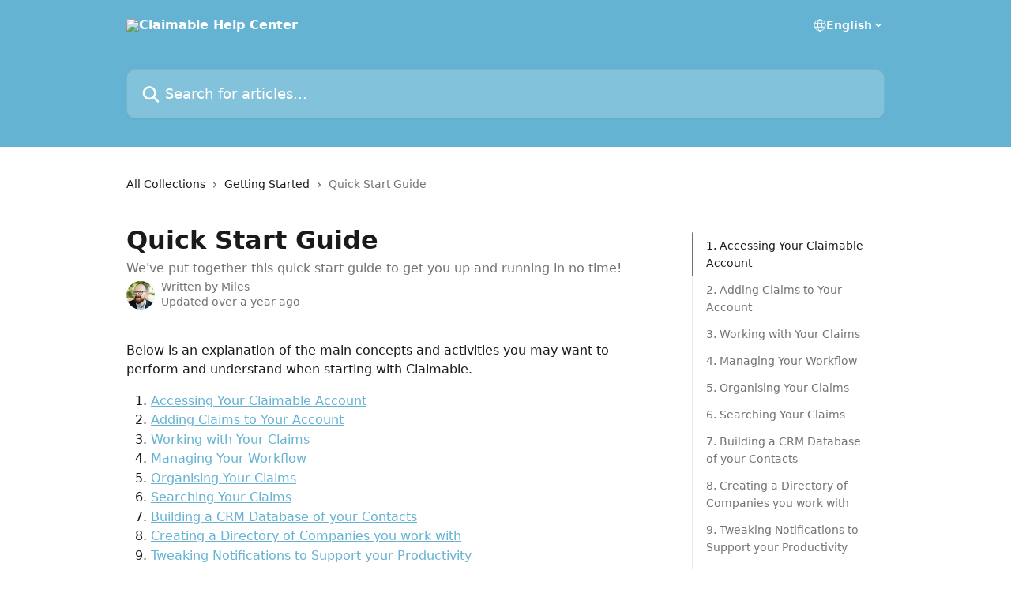

--- FILE ---
content_type: text/html; charset=utf-8
request_url: https://help.claimable.com/en/articles/2669595-quick-start-guide
body_size: 19842
content:
<!DOCTYPE html><html lang="en"><head><meta charSet="utf-8" data-next-head=""/><title data-next-head="">Quick Start Guide | Claimable Help Center</title><meta property="og:title" content="Quick Start Guide | Claimable Help Center" data-next-head=""/><meta name="twitter:title" content="Quick Start Guide | Claimable Help Center" data-next-head=""/><meta property="og:description" content="We&#x27;ve put together this quick start guide to get you up and running in no time!" data-next-head=""/><meta name="twitter:description" content="We&#x27;ve put together this quick start guide to get you up and running in no time!" data-next-head=""/><meta name="description" content="We&#x27;ve put together this quick start guide to get you up and running in no time!" data-next-head=""/><meta property="og:type" content="article" data-next-head=""/><meta name="robots" content="all" data-next-head=""/><meta name="viewport" content="width=device-width, initial-scale=1" data-next-head=""/><link href="https://intercom.help/claimable/assets/favicon" rel="icon" data-next-head=""/><link rel="canonical" href="https://help.claimable.com/en/articles/2669595-quick-start-guide" data-next-head=""/><link rel="alternate" href="http://help.claimable.com/en/articles/2669595-quick-start-guide" hrefLang="en" data-next-head=""/><link rel="alternate" href="http://help.claimable.com/en/articles/2669595-quick-start-guide" hrefLang="x-default" data-next-head=""/><link nonce="w1KU1wc//ECcV4X+I9Pe9lAIDXpztuckPv6ma+Stvzk=" rel="preload" href="https://static.intercomassets.com/_next/static/css/3141721a1e975790.css" as="style"/><link nonce="w1KU1wc//ECcV4X+I9Pe9lAIDXpztuckPv6ma+Stvzk=" rel="stylesheet" href="https://static.intercomassets.com/_next/static/css/3141721a1e975790.css" data-n-g=""/><noscript data-n-css="w1KU1wc//ECcV4X+I9Pe9lAIDXpztuckPv6ma+Stvzk="></noscript><script defer="" nonce="w1KU1wc//ECcV4X+I9Pe9lAIDXpztuckPv6ma+Stvzk=" nomodule="" src="https://static.intercomassets.com/_next/static/chunks/polyfills-42372ed130431b0a.js"></script><script defer="" src="https://static.intercomassets.com/_next/static/chunks/7506.a4d4b38169fb1abb.js" nonce="w1KU1wc//ECcV4X+I9Pe9lAIDXpztuckPv6ma+Stvzk="></script><script src="https://static.intercomassets.com/_next/static/chunks/webpack-667cd6b3774ffaeb.js" nonce="w1KU1wc//ECcV4X+I9Pe9lAIDXpztuckPv6ma+Stvzk=" defer=""></script><script src="https://static.intercomassets.com/_next/static/chunks/framework-1f1b8d38c1d86c61.js" nonce="w1KU1wc//ECcV4X+I9Pe9lAIDXpztuckPv6ma+Stvzk=" defer=""></script><script src="https://static.intercomassets.com/_next/static/chunks/main-2c5e5f2c49cfa8a6.js" nonce="w1KU1wc//ECcV4X+I9Pe9lAIDXpztuckPv6ma+Stvzk=" defer=""></script><script src="https://static.intercomassets.com/_next/static/chunks/pages/_app-e1ef7ba820863143.js" nonce="w1KU1wc//ECcV4X+I9Pe9lAIDXpztuckPv6ma+Stvzk=" defer=""></script><script src="https://static.intercomassets.com/_next/static/chunks/d0502abb-aa607f45f5026044.js" nonce="w1KU1wc//ECcV4X+I9Pe9lAIDXpztuckPv6ma+Stvzk=" defer=""></script><script src="https://static.intercomassets.com/_next/static/chunks/6190-ef428f6633b5a03f.js" nonce="w1KU1wc//ECcV4X+I9Pe9lAIDXpztuckPv6ma+Stvzk=" defer=""></script><script src="https://static.intercomassets.com/_next/static/chunks/5729-6d79ddfe1353a77c.js" nonce="w1KU1wc//ECcV4X+I9Pe9lAIDXpztuckPv6ma+Stvzk=" defer=""></script><script src="https://static.intercomassets.com/_next/static/chunks/2384-242e4a028ba58b01.js" nonce="w1KU1wc//ECcV4X+I9Pe9lAIDXpztuckPv6ma+Stvzk=" defer=""></script><script src="https://static.intercomassets.com/_next/static/chunks/4835-9db7cd232aae5617.js" nonce="w1KU1wc//ECcV4X+I9Pe9lAIDXpztuckPv6ma+Stvzk=" defer=""></script><script src="https://static.intercomassets.com/_next/static/chunks/2735-6fafbb9ff4abfca1.js" nonce="w1KU1wc//ECcV4X+I9Pe9lAIDXpztuckPv6ma+Stvzk=" defer=""></script><script src="https://static.intercomassets.com/_next/static/chunks/pages/%5BhelpCenterIdentifier%5D/%5Blocale%5D/articles/%5BarticleSlug%5D-0426bb822f2fd459.js" nonce="w1KU1wc//ECcV4X+I9Pe9lAIDXpztuckPv6ma+Stvzk=" defer=""></script><script src="https://static.intercomassets.com/_next/static/7e1K3eo3oeKlAsbhZbrHM/_buildManifest.js" nonce="w1KU1wc//ECcV4X+I9Pe9lAIDXpztuckPv6ma+Stvzk=" defer=""></script><script src="https://static.intercomassets.com/_next/static/7e1K3eo3oeKlAsbhZbrHM/_ssgManifest.js" nonce="w1KU1wc//ECcV4X+I9Pe9lAIDXpztuckPv6ma+Stvzk=" defer=""></script><meta name="sentry-trace" content="b8226a068aaa5cfacc9495fc3b700efa-f4e46dd54fb10b94-0"/><meta name="baggage" content="sentry-environment=production,sentry-release=389cbaa7c7b88427c31f6ff365d99b3236e2d519,sentry-public_key=187f842308a64dea9f1f64d4b1b9c298,sentry-trace_id=b8226a068aaa5cfacc9495fc3b700efa,sentry-org_id=2129,sentry-sampled=false,sentry-sample_rand=0.4965515774581626,sentry-sample_rate=0"/><style id="__jsx-2890635173">:root{--body-bg: rgb(255, 255, 255);
--body-image: none;
--body-bg-rgb: 255, 255, 255;
--body-border: rgb(230, 230, 230);
--body-primary-color: #1a1a1a;
--body-secondary-color: #737373;
--body-reaction-bg: rgb(242, 242, 242);
--body-reaction-text-color: rgb(64, 64, 64);
--body-toc-active-border: #737373;
--body-toc-inactive-border: #f2f2f2;
--body-toc-inactive-color: #737373;
--body-toc-active-font-weight: 400;
--body-table-border: rgb(204, 204, 204);
--body-color: hsl(0, 0%, 0%);
--footer-bg: rgb(255, 255, 255);
--footer-image: none;
--footer-border: rgb(230, 230, 230);
--footer-color: hsl(211, 10%, 61%);
--header-bg: rgb(101, 179, 210);
--header-image: none;
--header-color: hsl(0, 0%, 100%);
--collection-card-bg: rgb(255, 255, 255);
--collection-card-image: none;
--collection-card-color: hsl(197, 55%, 61%);
--card-bg: rgb(255, 255, 255);
--card-border-color: rgb(230, 230, 230);
--card-border-inner-radius: 6px;
--card-border-radius: 8px;
--card-shadow: 0 1px 2px 0 rgb(0 0 0 / 0.05);
--search-bar-border-radius: 10px;
--search-bar-width: 100%;
--ticket-blue-bg-color: #dce1f9;
--ticket-blue-text-color: #334bfa;
--ticket-green-bg-color: #d7efdc;
--ticket-green-text-color: #0f7134;
--ticket-orange-bg-color: #ffebdb;
--ticket-orange-text-color: #b24d00;
--ticket-red-bg-color: #ffdbdb;
--ticket-red-text-color: #df2020;
--header-height: 245px;
--header-subheader-background-color: #000000;
--header-subheader-font-color: #FFFFFF;
--content-block-bg: rgb(255, 255, 255);
--content-block-image: none;
--content-block-color: hsl(0, 0%, 10%);
--content-block-button-bg: rgb(51, 75, 250);
--content-block-button-image: none;
--content-block-button-color: hsl(0, 0%, 100%);
--content-block-button-radius: 6px;
--primary-color: hsl(197, 55%, 61%);
--primary-color-alpha-10: hsla(197, 55%, 61%, 0.1);
--primary-color-alpha-60: hsla(197, 55%, 61%, 0.6);
--text-on-primary-color: #1a1a1a}</style><style id="__jsx-1611979459">:root{--font-family-primary: system-ui, "Segoe UI", "Roboto", "Helvetica", "Arial", sans-serif, "Apple Color Emoji", "Segoe UI Emoji", "Segoe UI Symbol"}</style><style id="__jsx-2466147061">:root{--font-family-secondary: system-ui, "Segoe UI", "Roboto", "Helvetica", "Arial", sans-serif, "Apple Color Emoji", "Segoe UI Emoji", "Segoe UI Symbol"}</style><style id="__jsx-cf6f0ea00fa5c760">.fade-background.jsx-cf6f0ea00fa5c760{background:radial-gradient(333.38%100%at 50%0%,rgba(var(--body-bg-rgb),0)0%,rgba(var(--body-bg-rgb),.00925356)11.67%,rgba(var(--body-bg-rgb),.0337355)21.17%,rgba(var(--body-bg-rgb),.0718242)28.85%,rgba(var(--body-bg-rgb),.121898)35.03%,rgba(var(--body-bg-rgb),.182336)40.05%,rgba(var(--body-bg-rgb),.251516)44.25%,rgba(var(--body-bg-rgb),.327818)47.96%,rgba(var(--body-bg-rgb),.409618)51.51%,rgba(var(--body-bg-rgb),.495297)55.23%,rgba(var(--body-bg-rgb),.583232)59.47%,rgba(var(--body-bg-rgb),.671801)64.55%,rgba(var(--body-bg-rgb),.759385)70.81%,rgba(var(--body-bg-rgb),.84436)78.58%,rgba(var(--body-bg-rgb),.9551)88.2%,rgba(var(--body-bg-rgb),1)100%),var(--header-image),var(--header-bg);background-size:cover;background-position-x:center}</style><style id="__jsx-27f84a20f81f6ce9">.table-of-contents::-webkit-scrollbar{width:8px}.table-of-contents::-webkit-scrollbar-thumb{background-color:#f2f2f2;border-radius:8px}</style><style id="__jsx-a49d9ef8a9865a27">.table_of_contents.jsx-a49d9ef8a9865a27{max-width:260px;min-width:260px}</style><style id="__jsx-4bed0c08ce36899e">.article_body a:not(.intercom-h2b-button){color:var(--primary-color)}article a.intercom-h2b-button{background-color:var(--primary-color);border:0}.zendesk-article table{overflow-x:scroll!important;display:block!important;height:auto!important}.intercom-interblocks-unordered-nested-list ul,.intercom-interblocks-ordered-nested-list ol{margin-top:16px;margin-bottom:16px}.intercom-interblocks-unordered-nested-list ul .intercom-interblocks-unordered-nested-list ul,.intercom-interblocks-unordered-nested-list ul .intercom-interblocks-ordered-nested-list ol,.intercom-interblocks-ordered-nested-list ol .intercom-interblocks-ordered-nested-list ol,.intercom-interblocks-ordered-nested-list ol .intercom-interblocks-unordered-nested-list ul{margin-top:0;margin-bottom:0}.intercom-interblocks-image a:focus{outline-offset:3px}</style></head><body><div id="__next"><div dir="ltr" class="h-full w-full"><a href="#main-content" class="sr-only font-bold text-header-color focus:not-sr-only focus:absolute focus:left-4 focus:top-4 focus:z-50" aria-roledescription="Link, Press control-option-right-arrow to exit">Skip to main content</a><main class="header__lite"><header id="header" data-testid="header" class="jsx-cf6f0ea00fa5c760 flex flex-col text-header-color"><div class="jsx-cf6f0ea00fa5c760 relative flex grow flex-col mb-9 bg-header-bg bg-header-image bg-cover bg-center pb-9"><div id="sr-announcement" aria-live="polite" class="jsx-cf6f0ea00fa5c760 sr-only"></div><div class="jsx-cf6f0ea00fa5c760 flex h-full flex-col items-center marker:shrink-0"><section class="relative flex w-full flex-col mb-6 pb-6"><div class="header__meta_wrapper flex justify-center px-5 pt-6 leading-none sm:px-10"><div class="flex items-center w-240" data-testid="subheader-container"><div class="mo__body header__site_name"><div class="header__logo"><a href="/en/"><img src="https://downloads.intercomcdn.com/i/o/3001/3cee6153e3bc9df6d61ca8f9/Claimable+Logo+Whiteout+%28Small%29.png" height="40" alt="Claimable Help Center"/></a></div></div><div><div class="flex items-center font-semibold"><div class="flex items-center md:hidden" data-testid="small-screen-children"><button class="flex items-center border-none bg-transparent px-1.5" data-testid="hamburger-menu-button" aria-label="Open menu"><svg width="24" height="24" viewBox="0 0 16 16" xmlns="http://www.w3.org/2000/svg" class="fill-current"><path d="M1.86861 2C1.38889 2 1 2.3806 1 2.85008C1 3.31957 1.38889 3.70017 1.86861 3.70017H14.1314C14.6111 3.70017 15 3.31957 15 2.85008C15 2.3806 14.6111 2 14.1314 2H1.86861Z"></path><path d="M1 8C1 7.53051 1.38889 7.14992 1.86861 7.14992H14.1314C14.6111 7.14992 15 7.53051 15 8C15 8.46949 14.6111 8.85008 14.1314 8.85008H1.86861C1.38889 8.85008 1 8.46949 1 8Z"></path><path d="M1 13.1499C1 12.6804 1.38889 12.2998 1.86861 12.2998H14.1314C14.6111 12.2998 15 12.6804 15 13.1499C15 13.6194 14.6111 14 14.1314 14H1.86861C1.38889 14 1 13.6194 1 13.1499Z"></path></svg></button><div class="fixed right-0 top-0 z-50 h-full w-full hidden" data-testid="hamburger-menu"><div class="flex h-full w-full justify-end bg-black bg-opacity-30"><div class="flex h-fit w-full flex-col bg-white opacity-100 sm:h-full sm:w-1/2"><button class="text-body-font flex items-center self-end border-none bg-transparent pr-6 pt-6" data-testid="hamburger-menu-close-button" aria-label="Close menu"><svg width="24" height="24" viewBox="0 0 16 16" xmlns="http://www.w3.org/2000/svg"><path d="M3.5097 3.5097C3.84165 3.17776 4.37984 3.17776 4.71178 3.5097L7.99983 6.79775L11.2879 3.5097C11.6198 3.17776 12.158 3.17776 12.49 3.5097C12.8219 3.84165 12.8219 4.37984 12.49 4.71178L9.20191 7.99983L12.49 11.2879C12.8219 11.6198 12.8219 12.158 12.49 12.49C12.158 12.8219 11.6198 12.8219 11.2879 12.49L7.99983 9.20191L4.71178 12.49C4.37984 12.8219 3.84165 12.8219 3.5097 12.49C3.17776 12.158 3.17776 11.6198 3.5097 11.2879L6.79775 7.99983L3.5097 4.71178C3.17776 4.37984 3.17776 3.84165 3.5097 3.5097Z"></path></svg></button><nav class="flex flex-col pl-4 text-black"><div class="relative cursor-pointer has-[:focus]:outline"><select class="peer absolute z-10 block h-6 w-full cursor-pointer opacity-0 md:text-base" aria-label="Change language" id="language-selector"><option value="/en/articles/2669595-quick-start-guide" class="text-black" selected="">English</option></select><div class="mb-10 ml-5 flex items-center gap-1 text-md hover:opacity-80 peer-hover:opacity-80 md:m-0 md:ml-3 md:text-base" aria-hidden="true"><svg id="locale-picker-globe" width="16" height="16" viewBox="0 0 16 16" fill="none" xmlns="http://www.w3.org/2000/svg" class="shrink-0" aria-hidden="true"><path d="M8 15C11.866 15 15 11.866 15 8C15 4.13401 11.866 1 8 1C4.13401 1 1 4.13401 1 8C1 11.866 4.13401 15 8 15Z" stroke="currentColor" stroke-linecap="round" stroke-linejoin="round"></path><path d="M8 15C9.39949 15 10.534 11.866 10.534 8C10.534 4.13401 9.39949 1 8 1C6.60051 1 5.466 4.13401 5.466 8C5.466 11.866 6.60051 15 8 15Z" stroke="currentColor" stroke-linecap="round" stroke-linejoin="round"></path><path d="M1.448 5.75989H14.524" stroke="currentColor" stroke-linecap="round" stroke-linejoin="round"></path><path d="M1.448 10.2402H14.524" stroke="currentColor" stroke-linecap="round" stroke-linejoin="round"></path></svg>English<svg id="locale-picker-arrow" width="16" height="16" viewBox="0 0 16 16" fill="none" xmlns="http://www.w3.org/2000/svg" class="shrink-0" aria-hidden="true"><path d="M5 6.5L8.00093 9.5L11 6.50187" stroke="currentColor" stroke-width="1.5" stroke-linecap="round" stroke-linejoin="round"></path></svg></div></div></nav></div></div></div></div><nav class="hidden items-center md:flex" data-testid="large-screen-children"><div class="relative cursor-pointer has-[:focus]:outline"><select class="peer absolute z-10 block h-6 w-full cursor-pointer opacity-0 md:text-base" aria-label="Change language" id="language-selector"><option value="/en/articles/2669595-quick-start-guide" class="text-black" selected="">English</option></select><div class="mb-10 ml-5 flex items-center gap-1 text-md hover:opacity-80 peer-hover:opacity-80 md:m-0 md:ml-3 md:text-base" aria-hidden="true"><svg id="locale-picker-globe" width="16" height="16" viewBox="0 0 16 16" fill="none" xmlns="http://www.w3.org/2000/svg" class="shrink-0" aria-hidden="true"><path d="M8 15C11.866 15 15 11.866 15 8C15 4.13401 11.866 1 8 1C4.13401 1 1 4.13401 1 8C1 11.866 4.13401 15 8 15Z" stroke="currentColor" stroke-linecap="round" stroke-linejoin="round"></path><path d="M8 15C9.39949 15 10.534 11.866 10.534 8C10.534 4.13401 9.39949 1 8 1C6.60051 1 5.466 4.13401 5.466 8C5.466 11.866 6.60051 15 8 15Z" stroke="currentColor" stroke-linecap="round" stroke-linejoin="round"></path><path d="M1.448 5.75989H14.524" stroke="currentColor" stroke-linecap="round" stroke-linejoin="round"></path><path d="M1.448 10.2402H14.524" stroke="currentColor" stroke-linecap="round" stroke-linejoin="round"></path></svg>English<svg id="locale-picker-arrow" width="16" height="16" viewBox="0 0 16 16" fill="none" xmlns="http://www.w3.org/2000/svg" class="shrink-0" aria-hidden="true"><path d="M5 6.5L8.00093 9.5L11 6.50187" stroke="currentColor" stroke-width="1.5" stroke-linecap="round" stroke-linejoin="round"></path></svg></div></div></nav></div></div></div></div></section><section class="relative mx-5 flex h-full w-full flex-col items-center px-5 sm:px-10"><div class="flex h-full max-w-full flex-col w-240 justify-end" data-testid="main-header-container"><div id="search-bar" class="relative w-full"><form action="/en/" autoComplete="off"><div class="flex w-full flex-col items-start"><div class="relative flex w-full sm:w-search-bar"><label for="search-input" class="sr-only">Search for articles...</label><input id="search-input" type="text" autoComplete="off" class="peer w-full rounded-search-bar border border-black-alpha-8 bg-white-alpha-20 p-4 ps-12 font-secondary text-lg text-header-color shadow-search-bar outline-none transition ease-linear placeholder:text-header-color hover:bg-white-alpha-27 hover:shadow-search-bar-hover focus:border-transparent focus:bg-white focus:text-black-10 focus:shadow-search-bar-focused placeholder:focus:text-black-45" placeholder="Search for articles..." name="q" aria-label="Search for articles..." value=""/><div class="absolute inset-y-0 start-0 flex items-center fill-header-color peer-focus-visible:fill-black-45 pointer-events-none ps-5"><svg width="22" height="21" viewBox="0 0 22 21" xmlns="http://www.w3.org/2000/svg" class="fill-inherit" aria-hidden="true"><path fill-rule="evenodd" clip-rule="evenodd" d="M3.27485 8.7001C3.27485 5.42781 5.92757 2.7751 9.19985 2.7751C12.4721 2.7751 15.1249 5.42781 15.1249 8.7001C15.1249 11.9724 12.4721 14.6251 9.19985 14.6251C5.92757 14.6251 3.27485 11.9724 3.27485 8.7001ZM9.19985 0.225098C4.51924 0.225098 0.724854 4.01948 0.724854 8.7001C0.724854 13.3807 4.51924 17.1751 9.19985 17.1751C11.0802 17.1751 12.8176 16.5627 14.2234 15.5265L19.0981 20.4013C19.5961 20.8992 20.4033 20.8992 20.9013 20.4013C21.3992 19.9033 21.3992 19.0961 20.9013 18.5981L16.0264 13.7233C17.0625 12.3176 17.6749 10.5804 17.6749 8.7001C17.6749 4.01948 13.8805 0.225098 9.19985 0.225098Z"></path></svg></div></div></div></form></div></div></section></div></div></header><div class="z-1 flex shrink-0 grow basis-auto justify-center px-5 sm:px-10"><section data-testid="main-content" id="main-content" class="max-w-full w-240"><section data-testid="article-section" class="section section__article"><div class="flex-row-reverse justify-between flex"><div class="jsx-a49d9ef8a9865a27 w-61 sticky top-8 ml-7 max-w-61 self-start max-lg:hidden mt-16"><div class="jsx-27f84a20f81f6ce9 table-of-contents max-h-[calc(100vh-96px)] overflow-y-auto rounded-2xl text-body-primary-color hover:text-primary max-lg:border max-lg:border-solid max-lg:border-body-border max-lg:shadow-solid-1"><div data-testid="toc-dropdown" class="jsx-27f84a20f81f6ce9 hidden cursor-pointer justify-between border-b max-lg:flex max-lg:flex-row max-lg:border-x-0 max-lg:border-t-0 max-lg:border-solid max-lg:border-b-body-border"><div class="jsx-27f84a20f81f6ce9 my-2 max-lg:pl-4">Table of contents</div><div class="jsx-27f84a20f81f6ce9 "><svg class="ml-2 mr-4 mt-3 transition-transform" transform="rotate(180)" width="16" height="16" fill="none" xmlns="http://www.w3.org/2000/svg"><path fill-rule="evenodd" clip-rule="evenodd" d="M3.93353 5.93451C4.24595 5.62209 4.75248 5.62209 5.0649 5.93451L7.99922 8.86882L10.9335 5.93451C11.246 5.62209 11.7525 5.62209 12.0649 5.93451C12.3773 6.24693 12.3773 6.75346 12.0649 7.06588L8.5649 10.5659C8.25249 10.8783 7.74595 10.8783 7.43353 10.5659L3.93353 7.06588C3.62111 6.75346 3.62111 6.24693 3.93353 5.93451Z" fill="currentColor"></path></svg></div></div><div data-testid="toc-body" class="jsx-27f84a20f81f6ce9 my-2"><section data-testid="toc-section-0" class="jsx-27f84a20f81f6ce9 flex border-y-0 border-e-0 border-s-2 border-solid py-1.5 max-lg:border-none border-body-toc-active-border px-4"><a id="#1-accessing-your-claimable-account" href="#1-accessing-your-claimable-account" data-testid="toc-link-0" class="jsx-27f84a20f81f6ce9 w-full no-underline hover:text-body-primary-color max-lg:inline-block max-lg:text-body-primary-color max-lg:hover:text-primary lg:text-base font-toc-active text-body-primary-color"></a></section><section data-testid="toc-section-1" class="jsx-27f84a20f81f6ce9 flex border-y-0 border-e-0 border-s-2 border-solid py-1.5 max-lg:border-none px-4"><a id="#2-add-real-claims-to-your-account" href="#2-add-real-claims-to-your-account" data-testid="toc-link-1" class="jsx-27f84a20f81f6ce9 w-full no-underline hover:text-body-primary-color max-lg:inline-block max-lg:text-body-primary-color max-lg:hover:text-primary lg:text-base text-body-toc-inactive-color"></a></section><section data-testid="toc-section-2" class="jsx-27f84a20f81f6ce9 flex border-y-0 border-e-0 border-s-2 border-solid py-1.5 max-lg:border-none px-4"><a id="#3-working-with-your-claims" href="#3-working-with-your-claims" data-testid="toc-link-2" class="jsx-27f84a20f81f6ce9 w-full no-underline hover:text-body-primary-color max-lg:inline-block max-lg:text-body-primary-color max-lg:hover:text-primary lg:text-base text-body-toc-inactive-color"></a></section><section data-testid="toc-section-3" class="jsx-27f84a20f81f6ce9 flex border-y-0 border-e-0 border-s-2 border-solid py-1.5 max-lg:border-none px-4"><a id="#4-manage-your-workflow" href="#4-manage-your-workflow" data-testid="toc-link-3" class="jsx-27f84a20f81f6ce9 w-full no-underline hover:text-body-primary-color max-lg:inline-block max-lg:text-body-primary-color max-lg:hover:text-primary lg:text-base text-body-toc-inactive-color"></a></section><section data-testid="toc-section-4" class="jsx-27f84a20f81f6ce9 flex border-y-0 border-e-0 border-s-2 border-solid py-1.5 max-lg:border-none px-4"><a id="#5-organising-your-claims" href="#5-organising-your-claims" data-testid="toc-link-4" class="jsx-27f84a20f81f6ce9 w-full no-underline hover:text-body-primary-color max-lg:inline-block max-lg:text-body-primary-color max-lg:hover:text-primary lg:text-base text-body-toc-inactive-color"></a></section><section data-testid="toc-section-5" class="jsx-27f84a20f81f6ce9 flex border-y-0 border-e-0 border-s-2 border-solid py-1.5 max-lg:border-none px-4"><a id="#6-searching-your-claims" href="#6-searching-your-claims" data-testid="toc-link-5" class="jsx-27f84a20f81f6ce9 w-full no-underline hover:text-body-primary-color max-lg:inline-block max-lg:text-body-primary-color max-lg:hover:text-primary lg:text-base text-body-toc-inactive-color"></a></section><section data-testid="toc-section-6" class="jsx-27f84a20f81f6ce9 flex border-y-0 border-e-0 border-s-2 border-solid py-1.5 max-lg:border-none px-4"><a id="#7-build-a-crm-database-of-your-contacts" href="#7-build-a-crm-database-of-your-contacts" data-testid="toc-link-6" class="jsx-27f84a20f81f6ce9 w-full no-underline hover:text-body-primary-color max-lg:inline-block max-lg:text-body-primary-color max-lg:hover:text-primary lg:text-base text-body-toc-inactive-color"></a></section><section data-testid="toc-section-7" class="jsx-27f84a20f81f6ce9 flex border-y-0 border-e-0 border-s-2 border-solid py-1.5 max-lg:border-none px-4"><a id="#h_e2ff7ac59f" href="#h_e2ff7ac59f" data-testid="toc-link-7" class="jsx-27f84a20f81f6ce9 w-full no-underline hover:text-body-primary-color max-lg:inline-block max-lg:text-body-primary-color max-lg:hover:text-primary lg:text-base text-body-toc-inactive-color"></a></section><section data-testid="toc-section-8" class="jsx-27f84a20f81f6ce9 flex border-y-0 border-e-0 border-s-2 border-solid py-1.5 max-lg:border-none px-4"><a id="#h_6938ed1c72" href="#h_6938ed1c72" data-testid="toc-link-8" class="jsx-27f84a20f81f6ce9 w-full no-underline hover:text-body-primary-color max-lg:inline-block max-lg:text-body-primary-color max-lg:hover:text-primary lg:text-base text-body-toc-inactive-color"></a></section><section data-testid="toc-section-9" class="jsx-27f84a20f81f6ce9 flex border-y-0 border-e-0 border-s-2 border-solid py-1.5 max-lg:border-none px-4"><a id="#h_333845286b" href="#h_333845286b" data-testid="toc-link-9" class="jsx-27f84a20f81f6ce9 w-full no-underline hover:text-body-primary-color max-lg:inline-block max-lg:text-body-primary-color max-lg:hover:text-primary lg:text-base text-body-toc-inactive-color"></a></section><section data-testid="toc-section-10" class="jsx-27f84a20f81f6ce9 flex border-y-0 border-e-0 border-s-2 border-solid py-1.5 max-lg:border-none px-4"><a id="#h_eb7ead1fc2" href="#h_eb7ead1fc2" data-testid="toc-link-10" class="jsx-27f84a20f81f6ce9 w-full no-underline hover:text-body-primary-color max-lg:inline-block max-lg:text-body-primary-color max-lg:hover:text-primary lg:text-base text-body-toc-inactive-color"></a></section><section data-testid="toc-section-11" class="jsx-27f84a20f81f6ce9 flex border-y-0 border-e-0 border-s-2 border-solid py-1.5 max-lg:border-none px-4"><a id="#h_a0d8e76d1c" href="#h_a0d8e76d1c" data-testid="toc-link-11" class="jsx-27f84a20f81f6ce9 w-full no-underline hover:text-body-primary-color max-lg:inline-block max-lg:text-body-primary-color max-lg:hover:text-primary lg:text-base text-body-toc-inactive-color"></a></section><section data-testid="toc-section-12" class="jsx-27f84a20f81f6ce9 flex border-y-0 border-e-0 border-s-2 border-solid py-1.5 max-lg:border-none px-4"><a id="#h_ce66b98a1f" href="#h_ce66b98a1f" data-testid="toc-link-12" class="jsx-27f84a20f81f6ce9 w-full no-underline hover:text-body-primary-color max-lg:inline-block max-lg:text-body-primary-color max-lg:hover:text-primary lg:text-base text-body-toc-inactive-color"></a></section><section data-testid="toc-section-13" class="jsx-27f84a20f81f6ce9 flex border-y-0 border-e-0 border-s-2 border-solid py-1.5 max-lg:border-none px-4"><a id="#h_db14c4a73b" href="#h_db14c4a73b" data-testid="toc-link-13" class="jsx-27f84a20f81f6ce9 w-full no-underline hover:text-body-primary-color max-lg:inline-block max-lg:text-body-primary-color max-lg:hover:text-primary lg:text-base text-body-toc-inactive-color"></a></section><section data-testid="toc-section-14" class="jsx-27f84a20f81f6ce9 flex border-y-0 border-e-0 border-s-2 border-solid py-1.5 max-lg:border-none px-7"><a id="#h_acaa3f6f8b" href="#h_acaa3f6f8b" data-testid="toc-link-14" class="jsx-27f84a20f81f6ce9 w-full no-underline hover:text-body-primary-color max-lg:inline-block max-lg:text-body-primary-color max-lg:hover:text-primary lg:text-base text-body-toc-inactive-color"></a></section></div></div></div><div class="relative z-3 w-full lg:max-w-160 "><div class="flex pb-6 max-md:pb-2 lg:max-w-160"><div tabindex="-1" class="focus:outline-none"><div class="flex flex-wrap items-baseline pb-4 text-base" tabindex="0" role="navigation" aria-label="Breadcrumb"><a href="/en/" class="pr-2 text-body-primary-color no-underline hover:text-body-secondary-color">All Collections</a><div class="pr-2" aria-hidden="true"><svg width="6" height="10" viewBox="0 0 6 10" class="block h-2 w-2 fill-body-secondary-color rtl:rotate-180" xmlns="http://www.w3.org/2000/svg"><path fill-rule="evenodd" clip-rule="evenodd" d="M0.648862 0.898862C0.316916 1.23081 0.316916 1.769 0.648862 2.10094L3.54782 4.9999L0.648862 7.89886C0.316916 8.23081 0.316917 8.769 0.648862 9.10094C0.980808 9.43289 1.519 9.43289 1.85094 9.10094L5.35094 5.60094C5.68289 5.269 5.68289 4.73081 5.35094 4.39886L1.85094 0.898862C1.519 0.566916 0.980807 0.566916 0.648862 0.898862Z"></path></svg></div><a href="http://help.claimable.com/en/collections/122150-getting-started" class="pr-2 text-body-primary-color no-underline hover:text-body-secondary-color" data-testid="breadcrumb-0">Getting Started</a><div class="pr-2" aria-hidden="true"><svg width="6" height="10" viewBox="0 0 6 10" class="block h-2 w-2 fill-body-secondary-color rtl:rotate-180" xmlns="http://www.w3.org/2000/svg"><path fill-rule="evenodd" clip-rule="evenodd" d="M0.648862 0.898862C0.316916 1.23081 0.316916 1.769 0.648862 2.10094L3.54782 4.9999L0.648862 7.89886C0.316916 8.23081 0.316917 8.769 0.648862 9.10094C0.980808 9.43289 1.519 9.43289 1.85094 9.10094L5.35094 5.60094C5.68289 5.269 5.68289 4.73081 5.35094 4.39886L1.85094 0.898862C1.519 0.566916 0.980807 0.566916 0.648862 0.898862Z"></path></svg></div><div class="text-body-secondary-color">Quick Start Guide</div></div></div></div><div class=""><div class="article intercom-force-break"><div class="mb-10 max-lg:mb-6"><div class="flex flex-col gap-4"><div class="flex flex-col"><h1 class="mb-1 font-primary text-2xl font-bold leading-10 text-body-primary-color">Quick Start Guide</h1><div class="text-md font-normal leading-normal text-body-secondary-color"><p>We&#x27;ve put together this quick start guide to get you up and running in no time!</p></div></div><div class="avatar"><div class="avatar__photo"><img width="24" height="24" src="https://static.intercomassets.com/avatars/254394/square_128/MT_Profile_2_%28Square%29_%28Edited%29-1526388119.jpg" alt="Miles avatar" class="inline-flex items-center justify-center rounded-full bg-primary text-lg font-bold leading-6 text-primary-text shadow-solid-2 shadow-body-bg [&amp;:nth-child(n+2)]:hidden lg:[&amp;:nth-child(n+2)]:inline-flex h-8 w-8 sm:h-9 sm:w-9"/></div><div class="avatar__info -mt-0.5 text-base"><span class="text-body-secondary-color"><div>Written by <span>Miles</span></div> <!-- -->Updated over a year ago</span></div></div></div></div><div class="jsx-4bed0c08ce36899e flex-col"><div class="jsx-4bed0c08ce36899e mb-7 ml-0 text-md max-messenger:mb-6 lg:hidden"><div class="jsx-27f84a20f81f6ce9 table-of-contents max-h-[calc(100vh-96px)] overflow-y-auto rounded-2xl text-body-primary-color hover:text-primary max-lg:border max-lg:border-solid max-lg:border-body-border max-lg:shadow-solid-1"><div data-testid="toc-dropdown" class="jsx-27f84a20f81f6ce9 hidden cursor-pointer justify-between border-b max-lg:flex max-lg:flex-row max-lg:border-x-0 max-lg:border-t-0 max-lg:border-solid max-lg:border-b-body-border border-b-0"><div class="jsx-27f84a20f81f6ce9 my-2 max-lg:pl-4">Table of contents</div><div class="jsx-27f84a20f81f6ce9 "><svg class="ml-2 mr-4 mt-3 transition-transform" transform="" width="16" height="16" fill="none" xmlns="http://www.w3.org/2000/svg"><path fill-rule="evenodd" clip-rule="evenodd" d="M3.93353 5.93451C4.24595 5.62209 4.75248 5.62209 5.0649 5.93451L7.99922 8.86882L10.9335 5.93451C11.246 5.62209 11.7525 5.62209 12.0649 5.93451C12.3773 6.24693 12.3773 6.75346 12.0649 7.06588L8.5649 10.5659C8.25249 10.8783 7.74595 10.8783 7.43353 10.5659L3.93353 7.06588C3.62111 6.75346 3.62111 6.24693 3.93353 5.93451Z" fill="currentColor"></path></svg></div></div><div data-testid="toc-body" class="jsx-27f84a20f81f6ce9 hidden my-2"><section data-testid="toc-section-0" class="jsx-27f84a20f81f6ce9 flex border-y-0 border-e-0 border-s-2 border-solid py-1.5 max-lg:border-none border-body-toc-active-border px-4"><a id="#1-accessing-your-claimable-account" href="#1-accessing-your-claimable-account" data-testid="toc-link-0" class="jsx-27f84a20f81f6ce9 w-full no-underline hover:text-body-primary-color max-lg:inline-block max-lg:text-body-primary-color max-lg:hover:text-primary lg:text-base font-toc-active text-body-primary-color"></a></section><section data-testid="toc-section-1" class="jsx-27f84a20f81f6ce9 flex border-y-0 border-e-0 border-s-2 border-solid py-1.5 max-lg:border-none px-4"><a id="#2-add-real-claims-to-your-account" href="#2-add-real-claims-to-your-account" data-testid="toc-link-1" class="jsx-27f84a20f81f6ce9 w-full no-underline hover:text-body-primary-color max-lg:inline-block max-lg:text-body-primary-color max-lg:hover:text-primary lg:text-base text-body-toc-inactive-color"></a></section><section data-testid="toc-section-2" class="jsx-27f84a20f81f6ce9 flex border-y-0 border-e-0 border-s-2 border-solid py-1.5 max-lg:border-none px-4"><a id="#3-working-with-your-claims" href="#3-working-with-your-claims" data-testid="toc-link-2" class="jsx-27f84a20f81f6ce9 w-full no-underline hover:text-body-primary-color max-lg:inline-block max-lg:text-body-primary-color max-lg:hover:text-primary lg:text-base text-body-toc-inactive-color"></a></section><section data-testid="toc-section-3" class="jsx-27f84a20f81f6ce9 flex border-y-0 border-e-0 border-s-2 border-solid py-1.5 max-lg:border-none px-4"><a id="#4-manage-your-workflow" href="#4-manage-your-workflow" data-testid="toc-link-3" class="jsx-27f84a20f81f6ce9 w-full no-underline hover:text-body-primary-color max-lg:inline-block max-lg:text-body-primary-color max-lg:hover:text-primary lg:text-base text-body-toc-inactive-color"></a></section><section data-testid="toc-section-4" class="jsx-27f84a20f81f6ce9 flex border-y-0 border-e-0 border-s-2 border-solid py-1.5 max-lg:border-none px-4"><a id="#5-organising-your-claims" href="#5-organising-your-claims" data-testid="toc-link-4" class="jsx-27f84a20f81f6ce9 w-full no-underline hover:text-body-primary-color max-lg:inline-block max-lg:text-body-primary-color max-lg:hover:text-primary lg:text-base text-body-toc-inactive-color"></a></section><section data-testid="toc-section-5" class="jsx-27f84a20f81f6ce9 flex border-y-0 border-e-0 border-s-2 border-solid py-1.5 max-lg:border-none px-4"><a id="#6-searching-your-claims" href="#6-searching-your-claims" data-testid="toc-link-5" class="jsx-27f84a20f81f6ce9 w-full no-underline hover:text-body-primary-color max-lg:inline-block max-lg:text-body-primary-color max-lg:hover:text-primary lg:text-base text-body-toc-inactive-color"></a></section><section data-testid="toc-section-6" class="jsx-27f84a20f81f6ce9 flex border-y-0 border-e-0 border-s-2 border-solid py-1.5 max-lg:border-none px-4"><a id="#7-build-a-crm-database-of-your-contacts" href="#7-build-a-crm-database-of-your-contacts" data-testid="toc-link-6" class="jsx-27f84a20f81f6ce9 w-full no-underline hover:text-body-primary-color max-lg:inline-block max-lg:text-body-primary-color max-lg:hover:text-primary lg:text-base text-body-toc-inactive-color"></a></section><section data-testid="toc-section-7" class="jsx-27f84a20f81f6ce9 flex border-y-0 border-e-0 border-s-2 border-solid py-1.5 max-lg:border-none px-4"><a id="#h_e2ff7ac59f" href="#h_e2ff7ac59f" data-testid="toc-link-7" class="jsx-27f84a20f81f6ce9 w-full no-underline hover:text-body-primary-color max-lg:inline-block max-lg:text-body-primary-color max-lg:hover:text-primary lg:text-base text-body-toc-inactive-color"></a></section><section data-testid="toc-section-8" class="jsx-27f84a20f81f6ce9 flex border-y-0 border-e-0 border-s-2 border-solid py-1.5 max-lg:border-none px-4"><a id="#h_6938ed1c72" href="#h_6938ed1c72" data-testid="toc-link-8" class="jsx-27f84a20f81f6ce9 w-full no-underline hover:text-body-primary-color max-lg:inline-block max-lg:text-body-primary-color max-lg:hover:text-primary lg:text-base text-body-toc-inactive-color"></a></section><section data-testid="toc-section-9" class="jsx-27f84a20f81f6ce9 flex border-y-0 border-e-0 border-s-2 border-solid py-1.5 max-lg:border-none px-4"><a id="#h_333845286b" href="#h_333845286b" data-testid="toc-link-9" class="jsx-27f84a20f81f6ce9 w-full no-underline hover:text-body-primary-color max-lg:inline-block max-lg:text-body-primary-color max-lg:hover:text-primary lg:text-base text-body-toc-inactive-color"></a></section><section data-testid="toc-section-10" class="jsx-27f84a20f81f6ce9 flex border-y-0 border-e-0 border-s-2 border-solid py-1.5 max-lg:border-none px-4"><a id="#h_eb7ead1fc2" href="#h_eb7ead1fc2" data-testid="toc-link-10" class="jsx-27f84a20f81f6ce9 w-full no-underline hover:text-body-primary-color max-lg:inline-block max-lg:text-body-primary-color max-lg:hover:text-primary lg:text-base text-body-toc-inactive-color"></a></section><section data-testid="toc-section-11" class="jsx-27f84a20f81f6ce9 flex border-y-0 border-e-0 border-s-2 border-solid py-1.5 max-lg:border-none px-4"><a id="#h_a0d8e76d1c" href="#h_a0d8e76d1c" data-testid="toc-link-11" class="jsx-27f84a20f81f6ce9 w-full no-underline hover:text-body-primary-color max-lg:inline-block max-lg:text-body-primary-color max-lg:hover:text-primary lg:text-base text-body-toc-inactive-color"></a></section><section data-testid="toc-section-12" class="jsx-27f84a20f81f6ce9 flex border-y-0 border-e-0 border-s-2 border-solid py-1.5 max-lg:border-none px-4"><a id="#h_ce66b98a1f" href="#h_ce66b98a1f" data-testid="toc-link-12" class="jsx-27f84a20f81f6ce9 w-full no-underline hover:text-body-primary-color max-lg:inline-block max-lg:text-body-primary-color max-lg:hover:text-primary lg:text-base text-body-toc-inactive-color"></a></section><section data-testid="toc-section-13" class="jsx-27f84a20f81f6ce9 flex border-y-0 border-e-0 border-s-2 border-solid py-1.5 max-lg:border-none px-4"><a id="#h_db14c4a73b" href="#h_db14c4a73b" data-testid="toc-link-13" class="jsx-27f84a20f81f6ce9 w-full no-underline hover:text-body-primary-color max-lg:inline-block max-lg:text-body-primary-color max-lg:hover:text-primary lg:text-base text-body-toc-inactive-color"></a></section><section data-testid="toc-section-14" class="jsx-27f84a20f81f6ce9 flex border-y-0 border-e-0 border-s-2 border-solid py-1.5 max-lg:border-none px-7"><a id="#h_acaa3f6f8b" href="#h_acaa3f6f8b" data-testid="toc-link-14" class="jsx-27f84a20f81f6ce9 w-full no-underline hover:text-body-primary-color max-lg:inline-block max-lg:text-body-primary-color max-lg:hover:text-primary lg:text-base text-body-toc-inactive-color"></a></section></div></div></div><div class="jsx-4bed0c08ce36899e article_body"><article class="jsx-4bed0c08ce36899e "><div class="intercom-interblocks-paragraph no-margin intercom-interblocks-align-left"><p>Below is an explanation of the main concepts and activities you may want to perform and understand when starting with Claimable.</p></div><div class="intercom-interblocks-ordered-nested-list"><ol><li><div class="intercom-interblocks-paragraph no-margin intercom-interblocks-align-left"><p><a href="#1-accessing-your-claimable-account">Accessing Your Claimable Account</a> </p></div></li><li><div class="intercom-interblocks-paragraph no-margin intercom-interblocks-align-left"><p><a href="#2-add-real-claims-to-your-account">Adding Claims to Your Account</a></p></div></li><li><div class="intercom-interblocks-paragraph no-margin intercom-interblocks-align-left"><p><a href="#3-working-with-your-claims">Working with Your Claims</a> </p></div></li><li><div class="intercom-interblocks-paragraph no-margin intercom-interblocks-align-left"><p><a href="#4-manage-your-workflow">Managing Your Workflow</a></p></div></li><li><div class="intercom-interblocks-paragraph no-margin intercom-interblocks-align-left"><p><a href="#5-organising-your-claims">Organising Your Claims</a></p></div></li><li><div class="intercom-interblocks-paragraph no-margin intercom-interblocks-align-left"><p><a href="#6-searching-your-claims">Searching Your Claims</a></p></div></li><li><div class="intercom-interblocks-paragraph no-margin intercom-interblocks-align-left"><p><a href="#7-build-a-crm-database-of-your-contacts">Building a CRM Database of your Contacts</a></p></div></li><li><div class="intercom-interblocks-paragraph no-margin intercom-interblocks-align-left"><p><a href="#h_e2ff7ac59f">Creating a Directory of Companies you work with</a></p></div></li><li><div class="intercom-interblocks-paragraph no-margin intercom-interblocks-align-left"><p><a href="#h_6938ed1c72">Tweaking Notifications to Support your Productivity</a></p></div></li><li><div class="intercom-interblocks-paragraph no-margin intercom-interblocks-align-left"><p><a href="#h_333845286b">Adding Message Templates</a></p></div></li><li><div class="intercom-interblocks-paragraph no-margin intercom-interblocks-align-left"><p><a href="#h_eb7ead1fc2">Customising your Message Signature</a></p></div></li><li><div class="intercom-interblocks-paragraph no-margin intercom-interblocks-align-left"><p><a href="#h_a0d8e76d1c">Setting up Multi-Factor Authentication (MFA)</a></p></div></li><li><div class="intercom-interblocks-paragraph no-margin intercom-interblocks-align-left"><p><a href="#h_ce66b98a1f">Inviting Users</a></p></div></li><li><div class="intercom-interblocks-paragraph no-margin intercom-interblocks-align-left"><p><a href="#h_db14c4a73b">Customising your Account</a></p></div></li></ol></div><div class="intercom-interblocks-paragraph no-margin intercom-interblocks-align-left"><p> </p></div><div class="intercom-interblocks-heading intercom-interblocks-align-left"><h1 id="1-accessing-your-claimable-account">1. Accessing Your Claimable Account</h1></div><div class="intercom-interblocks-paragraph no-margin intercom-interblocks-align-left"><p>You have been provided with your <b>unique</b> web address allowing you to access Claimable at anytime, anywhere. Just login with your email address and password and you are ready to use your account!</p></div><div class="intercom-interblocks-paragraph no-margin intercom-interblocks-align-left"><p> </p></div><div class="intercom-interblocks-paragraph no-margin intercom-interblocks-align-left"><p>To ensure the optimal running of Claimable we recommend using a modern browser, such as Google Chrome or the latest version of Microsoft Edge.</p></div><div class="intercom-interblocks-callout" style="background-color:#d7efdc80;border-color:#1bb15733"><div class="intercom-interblocks-paragraph no-margin intercom-interblocks-align-left"><p><b>💡Tip </b><br/>Bookmark your unique Claimable address in your browser to make it easier to access your account.</p></div></div><div class="intercom-interblocks-paragraph no-margin intercom-interblocks-align-left"><p> </p></div><div class="intercom-interblocks-heading intercom-interblocks-align-left"><h1 id="2-add-real-claims-to-your-account">2. Adding Claims to Your Account</h1></div><div class="intercom-interblocks-paragraph no-margin intercom-interblocks-align-left"><p>To add claims click the <b>&quot;+ New Claim&quot;</b> button on the <b>Claims</b> tab. </p></div><div class="intercom-interblocks-paragraph no-margin intercom-interblocks-align-left"><p> </p></div><div class="intercom-interblocks-image intercom-interblocks-align-left"><a href="https://downloads.intercomcdn.com/i/o/vc253mxw/1274801200/dd7d58e0ad673554a02406fb0b43/%2B+New+Claim.png?expires=1768986900&amp;signature=5d220cb6bef155573d41664630a97d39156b22f6c50b99fae73c3cd937806e94&amp;req=dSIgEsF%2BnINfWfMW1HO4zdFXUCdTldge6EgQZm41HyJ2Hk64EAoDs016OaU9%0ALydgZGKzVbPKZ04a6GA%3D%0A" target="_blank" rel="noreferrer nofollow noopener"><img src="https://downloads.intercomcdn.com/i/o/vc253mxw/1274801200/dd7d58e0ad673554a02406fb0b43/%2B+New+Claim.png?expires=1768986900&amp;signature=5d220cb6bef155573d41664630a97d39156b22f6c50b99fae73c3cd937806e94&amp;req=dSIgEsF%2BnINfWfMW1HO4zdFXUCdTldge6EgQZm41HyJ2Hk64EAoDs016OaU9%0ALydgZGKzVbPKZ04a6GA%3D%0A" alt="The button to create a new claim within the Claimable claims management software." width="943" height="173"/></a></div><div class="intercom-interblocks-paragraph no-margin intercom-interblocks-align-left"><p>This presents you with the new claim creation window where you can enter the initial details of the claim.</p></div><div class="intercom-interblocks-paragraph no-margin intercom-interblocks-align-left"><p> </p></div><div class="intercom-interblocks-paragraph no-margin intercom-interblocks-align-left"><p>When finished, click the &quot;<b>Create&quot;</b> button to save the claim. When the claim is saved successfully, it will appear at the top of your <b>&quot;All&quot;</b> filter. </p></div><div class="intercom-interblocks-paragraph no-margin intercom-interblocks-align-left"><p> </p></div><div class="intercom-interblocks-paragraph no-margin intercom-interblocks-align-left"><p> </p></div><div class="intercom-interblocks-heading intercom-interblocks-align-left"><h1 id="3-working-with-your-claims">3. Working with Your Claims</h1></div><div class="intercom-interblocks-paragraph no-margin intercom-interblocks-align-left"><p>In order to open a claim, just click on the claim record. When you open a claim you will see that is broken down into tabs listed on the left-hand side.<br/>​<br/>You can proceed to populate these tabs as the claim progresses, such as adding <b>contacts, notes and uploading documents</b> relating to the claim.</p></div><div class="intercom-interblocks-paragraph no-margin intercom-interblocks-align-left"><p> </p></div><div class="intercom-interblocks-image intercom-interblocks-align-left"><a href="https://downloads.intercomcdn.com/i/o/vc253mxw/1274803649/c604c811b4917967eae53b609415/Claim+Tabs.png?expires=1768986900&amp;signature=4ceca13d6ca5941795d1f5dbbdcf83d8dbcfa045b7d51f565d9e2ba6e81ec2d7&amp;req=dSIgEsF%2BnodbUPMW1HO4zVBDzrMGkdeNJn99m93Fmjw1BGnmYEr7h9NppHp3%0AGzL1eGm2mHpefLQliF8%3D%0A" target="_blank" rel="noreferrer nofollow noopener"><img src="https://downloads.intercomcdn.com/i/o/vc253mxw/1274803649/c604c811b4917967eae53b609415/Claim+Tabs.png?expires=1768986900&amp;signature=4ceca13d6ca5941795d1f5dbbdcf83d8dbcfa045b7d51f565d9e2ba6e81ec2d7&amp;req=dSIgEsF%2BnodbUPMW1HO4zVBDzrMGkdeNJn99m93Fmjw1BGnmYEr7h9NppHp3%0AGzL1eGm2mHpefLQliF8%3D%0A" alt="Looking at a claim in the Claimable claims management software. The claim sidebar is where documents, notes, payments, tasks etc. can be added to a claim." width="1135" height="792"/></a></div><div class="intercom-interblocks-paragraph no-margin intercom-interblocks-align-left"><p> </p></div><div class="intercom-interblocks-paragraph no-margin intercom-interblocks-align-left"><p> </p></div><div class="intercom-interblocks-heading intercom-interblocks-align-left"><h1 id="4-manage-your-workflow">4. Managing Your Workflow</h1></div><div class="intercom-interblocks-paragraph no-margin intercom-interblocks-align-left"><p>For each claim you create, you will be able to create a to-dos list of tasks that need completion under the <b>Claim Checklist. </b>If you set a due date and assign tasks to a user, Claimable will send a daily reminder of these tasks, the <a href="http://help.claimable.com/tasks/workflow/the-claimable-daily">Claimable Daily</a>.</p></div><div class="intercom-interblocks-paragraph no-margin intercom-interblocks-align-left"><p> </p></div><div class="intercom-interblocks-image intercom-interblocks-align-left"><a href="https://downloads.intercomcdn.com/i/o/1120808387/850f726e04205a0713671a20/New+Task+2.gif?expires=1768986900&amp;signature=efe80818a2f7ca97118911c496a269aece367bd668fc298e13ddebddcb78db4a&amp;req=dSElFsF%2BlYJXXvMW1HO4zRCBJDZBHL5VA8XB1ZjxEYXa44JH%2BZlNVyOdUBFD%0AWikZQhIJ9lTxRMyk7Zk%3D%0A" target="_blank" rel="noreferrer nofollow noopener"><img src="https://downloads.intercomcdn.com/i/o/1120808387/850f726e04205a0713671a20/New+Task+2.gif?expires=1768986900&amp;signature=efe80818a2f7ca97118911c496a269aece367bd668fc298e13ddebddcb78db4a&amp;req=dSElFsF%2BlYJXXvMW1HO4zRCBJDZBHL5VA8XB1ZjxEYXa44JH%2BZlNVyOdUBFD%0AWikZQhIJ9lTxRMyk7Zk%3D%0A" alt="Searching a specific claim using Claimable claims management software interface." width="816" height="551"/></a></div><div class="intercom-interblocks-paragraph no-margin intercom-interblocks-align-left"><p> </p></div><div class="intercom-interblocks-paragraph no-margin intercom-interblocks-align-left"><p> </p></div><div class="intercom-interblocks-paragraph no-margin intercom-interblocks-align-left"><p>Also, if there is a set of tasks that you perform for each claim type you deal with, Claimable allows you to have the Checklist automatically populated with <a href="http://help.claimable.com/tasks/repeating-tasks">Repeating Tasks</a>. You just need to send us a list of tasks you wish to appear automatically in the Checklist and we will add that for you.</p></div><div class="intercom-interblocks-paragraph no-margin intercom-interblocks-align-left"><p> </p></div><div class="intercom-interblocks-paragraph no-margin intercom-interblocks-align-left"><p> </p></div><div class="intercom-interblocks-heading intercom-interblocks-align-left"><h1 id="5-organising-your-claims">5. Organising Your Claims</h1></div><div class="intercom-interblocks-paragraph no-margin intercom-interblocks-align-left"><p><a href="http://help.claimable.com/getting-started/introducing-filters">Filters</a> and <a href="http://help.claimable.com/getting-started/introducing-labels">Labels</a> are great tools to organise and categorise your claims.<br/>​<br/>​<b>Filters</b> enable you to report on your claims according to different conditions. We have added some sample filters in your account, but you can add more!</p></div><div class="intercom-interblocks-paragraph no-margin intercom-interblocks-align-left"><p> </p></div><div class="intercom-interblocks-paragraph no-margin intercom-interblocks-align-left"><p>To create your own filters, click on the &quot;+&quot; sign.</p></div><div class="intercom-interblocks-paragraph no-margin intercom-interblocks-align-left"><p> </p></div><div class="intercom-interblocks-image intercom-interblocks-align-left"><a href="https://downloads.intercomcdn.com/i/o/vc253mxw/1274803994/1e6738d18620bdc885dd2e337082/%2B+New+Filter.png?expires=1768986900&amp;signature=ef7ef6560c7a52585765907e160452214aa9abe9f5be0f824edbe4b4602a2df9&amp;req=dSIgEsF%2BnohWXfMW1HO4zc0RmKzsdZH3hzYRF8p0%2BGchtOp0cI%2FW%2FCMgV36h%0A%2BmTOl6O9J9Hnovyv%2BUc%3D%0A" target="_blank" rel="noreferrer nofollow noopener"><img src="https://downloads.intercomcdn.com/i/o/vc253mxw/1274803994/1e6738d18620bdc885dd2e337082/%2B+New+Filter.png?expires=1768986900&amp;signature=ef7ef6560c7a52585765907e160452214aa9abe9f5be0f824edbe4b4602a2df9&amp;req=dSIgEsF%2BnohWXfMW1HO4zc0RmKzsdZH3hzYRF8p0%2BGchtOp0cI%2FW%2FCMgV36h%0A%2BmTOl6O9J9Hnovyv%2BUc%3D%0A" alt="The button to create more filters in Claimable claim management software." width="773" height="415"/></a></div><div class="intercom-interblocks-paragraph no-margin intercom-interblocks-align-left"><p> </p></div><div class="intercom-interblocks-paragraph no-margin intercom-interblocks-align-left"><p> </p></div><div class="intercom-interblocks-paragraph no-margin intercom-interblocks-align-left"><p><b>Labels</b> work like tags and are a great way for you to highlight specific information about a claim or categorise your claims. Labels are totally customisable and you can create as many labels as you want.</p></div><div class="intercom-interblocks-paragraph no-margin intercom-interblocks-align-left"><p> </p></div><div class="intercom-interblocks-paragraph no-margin intercom-interblocks-align-left"><p>To create your own labels, click on the &quot;+&quot; sign.</p></div><div class="intercom-interblocks-paragraph no-margin intercom-interblocks-align-left"><p> </p></div><div class="intercom-interblocks-image intercom-interblocks-align-left"><a href="https://downloads.intercomcdn.com/i/o/vc253mxw/1274804154/46af8a78ac7f8a893fedb6c8a7ba/%2B+New+Label.png?expires=1768986900&amp;signature=1ca2b6b002754e46dab69d75fec4cc680f7a58d466eb2089f0e66487dbbf4b99&amp;req=dSIgEsF%2BmYBaXfMW1HO4zeSs59A0aAoRPeyzPfrj0Gvd0ScNA%2FiyHDCmB9A2%0AN%2FnjlIzJnuOO%2FQXDowM%3D%0A" target="_blank" rel="noreferrer nofollow noopener"><img src="https://downloads.intercomcdn.com/i/o/vc253mxw/1274804154/46af8a78ac7f8a893fedb6c8a7ba/%2B+New+Label.png?expires=1768986900&amp;signature=1ca2b6b002754e46dab69d75fec4cc680f7a58d466eb2089f0e66487dbbf4b99&amp;req=dSIgEsF%2BmYBaXfMW1HO4zeSs59A0aAoRPeyzPfrj0Gvd0ScNA%2FiyHDCmB9A2%0AN%2FnjlIzJnuOO%2FQXDowM%3D%0A" alt="The button to create more labels in Claimable claim management software." width="775" height="416"/></a></div><div class="intercom-interblocks-paragraph no-margin intercom-interblocks-align-left"><p> </p></div><div class="intercom-interblocks-paragraph no-margin intercom-interblocks-align-left"><p>Filters and Labels also work for <b>tasks, contacts and companies</b>.</p></div><div class="intercom-interblocks-paragraph no-margin intercom-interblocks-align-left"><p> </p></div><div class="intercom-interblocks-paragraph no-margin intercom-interblocks-align-left"><p> </p></div><div class="intercom-interblocks-heading intercom-interblocks-align-left"><h1 id="6-searching-your-claims">6. Searching Your Claims</h1></div><div class="intercom-interblocks-paragraph no-margin intercom-interblocks-align-left"><p>From the list of claims, you can search for a specific claim by different fields: <b>Claimant Name or ID, Postcode/Zipcode</b> and <b>Claim Reference Number</b>. Also, if you manage motor claims you will be able to search by <b>Vehicle Registration Number / License Plate No</b>. </p></div><div class="intercom-interblocks-paragraph no-margin intercom-interblocks-align-left"><p> </p></div><div class="intercom-interblocks-image intercom-interblocks-align-left"><a href="https://downloads.intercomcdn.com/i/o/1120811777/77163aa447ab8b283db6ffa4/Search+Claim+3.gif?expires=1768986900&amp;signature=d4fbe76c41a101dec4f65b6eb6d50098d1283076bfaf0b5ad90bedfe6975531f&amp;req=dSElFsF%2FnIZYXvMW1HO4zewe2iF1Fbp2L%2Bn852Hv%2F%2FWXfWyfxmqzMcURyfda%0AiUB3HpORVIAup69qyTE%3D%0A" target="_blank" rel="noreferrer nofollow noopener"><img src="https://downloads.intercomcdn.com/i/o/1120811777/77163aa447ab8b283db6ffa4/Search+Claim+3.gif?expires=1768986900&amp;signature=d4fbe76c41a101dec4f65b6eb6d50098d1283076bfaf0b5ad90bedfe6975531f&amp;req=dSElFsF%2FnIZYXvMW1HO4zewe2iF1Fbp2L%2Bn852Hv%2F%2FWXfWyfxmqzMcURyfda%0AiUB3HpORVIAup69qyTE%3D%0A" alt="How to search your claims within Claimable claims management software." width="905" height="233"/></a></div><div class="intercom-interblocks-paragraph no-margin intercom-interblocks-align-left"><p> </p></div><div class="intercom-interblocks-paragraph no-margin intercom-interblocks-align-left"><p> </p></div><div class="intercom-interblocks-heading intercom-interblocks-align-left"><h1 id="7-build-a-crm-database-of-your-contacts">7. Building a CRM Database of your Contacts</h1></div><div class="intercom-interblocks-paragraph no-margin intercom-interblocks-align-left"><p>For each claim you deal with, Claimable creates a contact profile for everyone involved in the claim. You can keep track of as many contacts as you need and over time you&#x27;ll build a database of all your contacts.<br/>​</p></div><div class="intercom-interblocks-image intercom-interblocks-align-left"><a href="https://downloads.intercomcdn.com/i/o/1120843383/a0a84f3fcdbdc83efbb002cd/Add+New+Contact+2.gif?expires=1768986900&amp;signature=6fa9c6fa89d34e1ee44c4176983bf67c21509693e6f8c1c69c259ca96c52e0a7&amp;req=dSElFsF6noJXWvMW1HO4zSD6zUiBIJkrPJf9p%2BBBzMBoh0SeTNPVJGz4s7gP%0A%2Fp3nWlHzd9S8Qr6lI%2Bc%3D%0A" target="_blank" rel="noreferrer nofollow noopener"><img src="https://downloads.intercomcdn.com/i/o/1120843383/a0a84f3fcdbdc83efbb002cd/Add+New+Contact+2.gif?expires=1768986900&amp;signature=6fa9c6fa89d34e1ee44c4176983bf67c21509693e6f8c1c69c259ca96c52e0a7&amp;req=dSElFsF6noJXWvMW1HO4zSD6zUiBIJkrPJf9p%2BBBzMBoh0SeTNPVJGz4s7gP%0A%2Fp3nWlHzd9S8Qr6lI%2Bc%3D%0A" alt=" Adding new contacts to your Claimable claims management software account." width="1204" height="662"/></a></div><div class="intercom-interblocks-paragraph no-margin intercom-interblocks-align-left"><p> </p></div><div class="intercom-interblocks-paragraph no-margin intercom-interblocks-align-left"><p> </p></div><div class="intercom-interblocks-paragraph no-margin intercom-interblocks-align-left"><p>The contacts you create will be saved in your Contacts list ready to be linked to future claims, along with <b>their personal details, notes and claim history.</b></p></div><div class="intercom-interblocks-paragraph no-margin intercom-interblocks-align-left"><p> </p></div><div class="intercom-interblocks-heading intercom-interblocks-align-left"><h1 id="h_e2ff7ac59f"><br/>​<b>8. Creating a Directory of Companies you work with</b></h1></div><div class="intercom-interblocks-paragraph no-margin intercom-interblocks-align-left"><p>The claims you deal with may involve other companies such as Suppliers, Insurers, Brokers or Clients.</p></div><div class="intercom-interblocks-paragraph no-margin intercom-interblocks-align-left"><p>Adding these to your Companies list will ensure they can be linked to claims so you can keep track of all the parties involved easily.</p></div><div class="intercom-interblocks-image intercom-interblocks-align-left"><a href="https://downloads.intercomcdn.com/i/o/vc253mxw/1274809438/142703083941f100065f3817e168/New+Company.png?expires=1768986900&amp;signature=b820008d28ef786011f69b291da874fe552f8e9bf30445a3007a09b63bfe0bc9&amp;req=dSIgEsF%2BlIVcUfMW1HO4zeJ%2FWfycP7xZn7QCPeXwHUUAka1W%2FpM8QiY1m6iX%0AqjHXgjxGPopy0zAwxLo%3D%0A" target="_blank" rel="noreferrer nofollow noopener"><img src="https://downloads.intercomcdn.com/i/o/vc253mxw/1274809438/142703083941f100065f3817e168/New+Company.png?expires=1768986900&amp;signature=b820008d28ef786011f69b291da874fe552f8e9bf30445a3007a09b63bfe0bc9&amp;req=dSIgEsF%2BlIVcUfMW1HO4zeJ%2FWfycP7xZn7QCPeXwHUUAka1W%2FpM8QiY1m6iX%0AqjHXgjxGPopy0zAwxLo%3D%0A" alt="The new company button within the Claimable claims management software user interface." width="895" height="497"/></a></div><div class="intercom-interblocks-paragraph no-margin intercom-interblocks-align-left"><p><br/>​</p></div><div class="intercom-interblocks-heading intercom-interblocks-align-left"><h1 id="h_6938ed1c72"><b>9. Tweaking Notifications to Support your Productivity</b></h1></div><div class="intercom-interblocks-paragraph no-margin intercom-interblocks-align-left"><p>When you activate your account, you will be subscribed to some default notifications such as the Claimable Daily (a reminder of tasks due today and tomorrow as well as a summary of overdue ones), Claim Assigned, Claim Status Changed (for claims assigned to you) and Task Assigned. </p></div><div class="intercom-interblocks-paragraph no-margin intercom-interblocks-align-left"><p> </p></div><div class="intercom-interblocks-paragraph no-margin intercom-interblocks-align-left"><p>This said you can opt out at any time or choose to opt in to additional notifications.</p></div><div class="intercom-interblocks-paragraph no-margin intercom-interblocks-align-left"><p>For instance, you may want to be notified every time a note is added to a claim you are assigned to or a colleague comments on a note you wrote.</p></div><div class="intercom-interblocks-paragraph no-margin intercom-interblocks-align-left"><p> </p></div><div class="intercom-interblocks-paragraph no-margin intercom-interblocks-align-left"><p>Change your notifications preferences by accessing the <b>Notifications</b> tab from the <b>Your Preference</b> section, ticking the option you are interested in and clicking &quot;Save&quot;.<br/>​</p></div><div class="intercom-interblocks-image intercom-interblocks-align-left"><a href="https://downloads.intercomcdn.com/i/o/vc253mxw/1274812156/9e12232054362434d54846e6b034/Notifications+Tab.png?expires=1768986900&amp;signature=09c1f0c3966dad0b9d80235f7f37e783fbd6d5f090119cd6bb97398db3519066&amp;req=dSIgEsF%2Fn4BaX%2FMW1HO4zbFrPl%2BELJYAn3V8zRE%2F%2BKCgJA5umU79SNj23tni%0AAZ%2BPmo5%2BP8Yfzc1a7c0%3D%0A" target="_blank" rel="noreferrer nofollow noopener"><img src="https://downloads.intercomcdn.com/i/o/vc253mxw/1274812156/9e12232054362434d54846e6b034/Notifications+Tab.png?expires=1768986900&amp;signature=09c1f0c3966dad0b9d80235f7f37e783fbd6d5f090119cd6bb97398db3519066&amp;req=dSIgEsF%2Fn4BaX%2FMW1HO4zbFrPl%2BELJYAn3V8zRE%2F%2BKCgJA5umU79SNj23tni%0AAZ%2BPmo5%2BP8Yfzc1a7c0%3D%0A" alt="Addin message templates within your Claimable claims management software." width="1136" height="631"/></a></div><div class="intercom-interblocks-paragraph no-margin intercom-interblocks-align-left"><p> </p></div><div class="intercom-interblocks-paragraph no-margin intercom-interblocks-align-left"><p> </p></div><div class="intercom-interblocks-heading intercom-interblocks-align-left"><h1 id="h_333845286b">10. Adding Message Templates</h1></div><div class="intercom-interblocks-paragraph no-margin intercom-interblocks-align-left"><p>Message Templates allow you to automatically create custom emails with a pre-defined body including automatically populated claim data that saves you time and ensures consistency when communicating with claimants, clients, suppliers and colleagues.</p></div><div class="intercom-interblocks-paragraph no-margin intercom-interblocks-align-left"><p> </p></div><div class="intercom-interblocks-paragraph no-margin intercom-interblocks-align-left"><p>If you are on the <a href="https://claimable.com/pricing/" rel="nofollow noopener noreferrer" target="_blank">Growth or Established pice plan</a>, you can create unlimited amount of templates in your account.</p></div><div class="intercom-interblocks-paragraph no-margin intercom-interblocks-align-left"><p> </p></div><div class="intercom-interblocks-paragraph no-margin intercom-interblocks-align-left"><p>To do so, go to Account Settings &gt; Message Templates and click on &quot;<b>Add Message Template +&quot;</b>.</p></div><div class="intercom-interblocks-paragraph no-margin intercom-interblocks-align-left"><p> </p></div><div class="intercom-interblocks-image intercom-interblocks-align-left"><a href="https://downloads.intercomcdn.com/i/o/vc253mxw/1274816878/4abe83006cb9f76a6bf308bf3728/Message+Templates+Tab.png?expires=1768986900&amp;signature=3a6a0945a2d78d56473565e7af2fe6440a4bed476d1b959471a529e3029986da&amp;req=dSIgEsF%2Fm4lYUfMW1HO4zSFMaXgm39elDijD%2BV3qERdEla6kh%2FTGTKYqIo7K%0Agyf52fDehnDqCHPVDro%3D%0A" target="_blank" rel="noreferrer nofollow noopener"><img src="https://downloads.intercomcdn.com/i/o/vc253mxw/1274816878/4abe83006cb9f76a6bf308bf3728/Message+Templates+Tab.png?expires=1768986900&amp;signature=3a6a0945a2d78d56473565e7af2fe6440a4bed476d1b959471a529e3029986da&amp;req=dSIgEsF%2Fm4lYUfMW1HO4zSFMaXgm39elDijD%2BV3qERdEla6kh%2FTGTKYqIo7K%0Agyf52fDehnDqCHPVDro%3D%0A" width="1130" height="575"/></a></div><div class="intercom-interblocks-paragraph no-margin intercom-interblocks-align-left"><p> </p></div><div class="intercom-interblocks-paragraph no-margin intercom-interblocks-align-left"><p> </p></div><div class="intercom-interblocks-heading intercom-interblocks-align-left"><h1 id="h_eb7ead1fc2"><b>11. Customising your Message Signature</b></h1></div><div class="intercom-interblocks-paragraph no-margin intercom-interblocks-align-left"><p>Every time you send a message from Claimable a default signature containing your name and company will be added. We advise adding your position/title, phone number or even your office address, to give people more ways to contact you and build trust.</p></div><div class="intercom-interblocks-paragraph no-margin intercom-interblocks-align-left"><p> </p></div><div class="intercom-interblocks-image intercom-interblocks-align-left"><a href="https://downloads.intercomcdn.com/i/o/vc253mxw/1223329376/2869f3ec85c32a3ab29d3c6c4099/Customise+Signature.gif?expires=1768986900&amp;signature=e7a827b6396e0897097f391189dceae5e411f9bf9c7c0376dcffed029d8e66da&amp;req=dSIlFcp8lIJYX%2FMW1HO4zVG01pX9%2BjdFR62%2FXlElxfOHbw%2FABgJgJ66tY9ho%0AakhEsWsrC8qFGU%2BZM3E%3D%0A" target="_blank" rel="noreferrer nofollow noopener"><img src="https://downloads.intercomcdn.com/i/o/vc253mxw/1223329376/2869f3ec85c32a3ab29d3c6c4099/Customise+Signature.gif?expires=1768986900&amp;signature=e7a827b6396e0897097f391189dceae5e411f9bf9c7c0376dcffed029d8e66da&amp;req=dSIlFcp8lIJYX%2FMW1HO4zVG01pX9%2BjdFR62%2FXlElxfOHbw%2FABgJgJ66tY9ho%0AakhEsWsrC8qFGU%2BZM3E%3D%0A" alt="How to set up multi-factor authentication in Claimable claims management software." width="1108" height="780"/></a></div><div class="intercom-interblocks-paragraph no-margin intercom-interblocks-align-left"><p><br/>​ </p></div><div class="intercom-interblocks-paragraph no-margin intercom-interblocks-align-left"><p> </p></div><div class="intercom-interblocks-heading intercom-interblocks-align-left"><h1 id="h_a0d8e76d1c"><b>12. Setting up Multi-Factor Authentication</b> (MFA)</h1></div><div class="intercom-interblocks-paragraph no-margin intercom-interblocks-align-left"><p><b>Multi-Factor Authentication</b> (MFA) or <b>Two-Factor Authentication</b> (2FA) adds another layer of security. It helps protect your Claimable account from unauthorised access helping verify that the person logging into your Claimable account is really you.</p></div><div class="intercom-interblocks-paragraph no-margin intercom-interblocks-align-left"><p>We recommend that all Claimable users enable MFA to maximise the security of your account.</p></div><div class="intercom-interblocks-paragraph no-margin intercom-interblocks-align-left"><p>You can set up MFA via from the <b>Password &amp; Login </b>tab which you can access from the menu in the top right corner and clicking &quot;Your Preferences&quot;.</p></div><div class="intercom-interblocks-paragraph no-margin intercom-interblocks-align-left"><p> </p></div><div class="intercom-interblocks-image intercom-interblocks-align-left"><a href="https://downloads.intercomcdn.com/i/o/vc253mxw/1274821017/67a81c01908ceed1fc176946e391/MFA+Settings.png?expires=1768986900&amp;signature=100abe48bdae63f0e339a8c2aa67637e71efab9a7fccbc87f46028d2281c70ec&amp;req=dSIgEsF8nIFeXvMW1HO4zZGw5yX4lv2eXX5IbvbwKnNkpZYp%2BHvl55zA86Lr%0AM3SMMv47%2Bdx69kAEi5c%3D%0A" target="_blank" rel="noreferrer nofollow noopener"><img src="https://downloads.intercomcdn.com/i/o/vc253mxw/1274821017/67a81c01908ceed1fc176946e391/MFA+Settings.png?expires=1768986900&amp;signature=100abe48bdae63f0e339a8c2aa67637e71efab9a7fccbc87f46028d2281c70ec&amp;req=dSIgEsF8nIFeXvMW1HO4zZGw5yX4lv2eXX5IbvbwKnNkpZYp%2BHvl55zA86Lr%0AM3SMMv47%2Bdx69kAEi5c%3D%0A" width="1044" height="775"/></a></div><div class="intercom-interblocks-paragraph no-margin intercom-interblocks-align-left"><p> </p></div><div class="intercom-interblocks-paragraph no-margin intercom-interblocks-align-left"><p> </p></div><div class="intercom-interblocks-heading intercom-interblocks-align-left"><h1 id="h_ce66b98a1f"><b>13. Inviting Users </b></h1></div><div class="intercom-interblocks-paragraph no-margin intercom-interblocks-align-left"><p>To invite your colleagues to your Claimable account or give limited access to external stakeholders and partners, just send us the full name and email address of the user you wish to add via the chat bubble in the bottom right hand corner. <br/>​<br/>We will get that done right away!</p></div><div class="intercom-interblocks-paragraph no-margin intercom-interblocks-align-left"><p> </p></div><div class="intercom-interblocks-heading intercom-interblocks-align-left"><h1 id="h_db14c4a73b">14. Customising your account</h1></div><div class="intercom-interblocks-paragraph no-margin intercom-interblocks-align-left"><p>Claimable allows you to customise and configure your account to suit a variety of different scenarios, industries and business use cases.<br/>​<br/>You can read more about what is customisable in this article: <b><a href="http://help.claimable.com/en/articles/1148928-customisation-options">Customisation Options</a>.</b></p></div><div class="intercom-interblocks-paragraph no-margin intercom-interblocks-align-left"><p> </p></div><div class="intercom-interblocks-callout" style="background-color:#e3e7fa80;border-color:#334bfa33"><div class="intercom-interblocks-paragraph no-margin intercom-interblocks-align-left"><p><b>🙋‍♂️ Need help?</b> <br/>Just click the support chat bubble in the bottom right corner and we will happy to assist you.</p></div></div><div class="intercom-interblocks-paragraph no-margin intercom-interblocks-align-left"><p> </p></div><div class="intercom-interblocks-horizontal-rule"><hr/></div><div class="intercom-interblocks-paragraph no-margin intercom-interblocks-align-left"><p> </p></div><div class="intercom-interblocks-subheading intercom-interblocks-align-left"><h2 id="h_acaa3f6f8b">Read next:</h2></div><div class="intercom-interblocks-paragraph no-margin intercom-interblocks-align-left"><p><a href="https://intercom.help/claimable/en/articles/1483791-the-claimable-daily" rel="nofollow noopener noreferrer" target="_blank">Claimable Daily</a></p></div><div class="intercom-interblocks-paragraph no-margin intercom-interblocks-align-left"><p><a href="http://help.claimable.com/tasks/repeating-tasks">Repeating Tasks</a> </p></div><div class="intercom-interblocks-paragraph no-margin intercom-interblocks-align-left"><p><a href="https://intercom.help/claimable/en/articles/1148928-customisation-options" rel="nofollow noopener noreferrer" target="_blank">Customisation Options</a></p></div><div class="intercom-interblocks-paragraph no-margin intercom-interblocks-align-left"><p><a href="https://intercom.help/claimable/en/articles/1637872-becoming-a-customer" rel="nofollow noopener noreferrer" target="_blank">Becoming a Customer</a></p></div><div class="intercom-interblocks-paragraph no-margin intercom-interblocks-align-left"><p> </p></div><div class="intercom-interblocks-paragraph no-margin intercom-interblocks-align-left"><p> </p></div></article></div></div></div></div><div class="intercom-reaction-picker -mb-4 -ml-4 -mr-4 mt-6 rounded-card sm:-mb-2 sm:-ml-1 sm:-mr-1 sm:mt-8" role="group" aria-label="feedback form"><div class="intercom-reaction-prompt">Did this answer your question?</div><div class="intercom-reactions-container"><button class="intercom-reaction" aria-label="Disappointed Reaction" tabindex="0" data-reaction-text="disappointed" aria-pressed="false"><span title="Disappointed">😞</span></button><button class="intercom-reaction" aria-label="Neutral Reaction" tabindex="0" data-reaction-text="neutral" aria-pressed="false"><span title="Neutral">😐</span></button><button class="intercom-reaction" aria-label="Smiley Reaction" tabindex="0" data-reaction-text="smiley" aria-pressed="false"><span title="Smiley">😃</span></button></div></div></div></div></section></section></div><footer id="footer" class="mt-24 shrink-0 bg-footer-bg px-0 py-12 text-left text-base text-footer-color"><div class="shrink-0 grow basis-auto px-5 sm:px-10"><div class="mx-auto max-w-240 sm:w-auto"><div><div class="text-center" data-testid="simple-footer-layout"><div class="align-middle text-lg text-footer-color"><a class="no-underline" href="/en/"><img data-testid="logo-img" src="https://downloads.intercomcdn.com/i/o/3001/3cee6153e3bc9df6d61ca8f9/Claimable+Logo+Whiteout+%28Small%29.png" alt="Claimable Help Center" class="max-h-8 contrast-80 inline"/></a></div><div class="mt-10" data-testid="simple-footer-links"><div class="flex flex-row justify-center"><span><ul data-testid="custom-links" class="mb-4 p-0" id="custom-links"><li class="mx-3 inline-block list-none"><a target="_blank" href="https://www.claimable.com/how-it-works" rel="nofollow noreferrer noopener" data-testid="footer-custom-link-0" class="no-underline">How it Works</a></li><li class="mx-3 inline-block list-none"><a target="_blank" href="https://www.claimable.com/request-free-trial" rel="nofollow noreferrer noopener" data-testid="footer-custom-link-1" class="no-underline">Get a Free Trial</a></li><li class="mx-3 inline-block list-none"><a target="_blank" href="https://www.claimable.com/pricing" rel="nofollow noreferrer noopener" data-testid="footer-custom-link-2" class="no-underline">Pricing</a></li><li class="mx-3 inline-block list-none"><a target="_blank" href="https://www.claimable.com/about-us" rel="nofollow noreferrer noopener" data-testid="footer-custom-link-3" class="no-underline">About Us</a></li><li class="mx-3 inline-block list-none"><a target="_blank" href="http://blog.claimable.com/" rel="nofollow noreferrer noopener" data-testid="footer-custom-link-4" class="no-underline">Blog</a></li></ul></span></div><ul data-testid="social-links" class="flex flex-wrap items-center gap-4 p-0 justify-center" id="social-links"><li class="list-none align-middle"><a target="_blank" href="https://www.facebook.com/claimable" rel="nofollow noreferrer noopener" data-testid="footer-social-link-0" class="no-underline"><img src="https://intercom.help/claimable/assets/svg/icon:social-facebook/909aa5" alt="" aria-label="https://www.facebook.com/claimable" width="16" height="16" loading="lazy" data-testid="social-icon-facebook"/></a></li><li class="list-none align-middle"><a target="_blank" href="https://www.twitter.com/claimable" rel="nofollow noreferrer noopener" data-testid="footer-social-link-1" class="no-underline"><img src="https://intercom.help/claimable/assets/svg/icon:social-twitter/909aa5" alt="" aria-label="https://www.twitter.com/claimable" width="16" height="16" loading="lazy" data-testid="social-icon-twitter"/></a></li><li class="list-none align-middle"><a target="_blank" href="https://www.linkedin.com/company/claimable-ltd" rel="nofollow noreferrer noopener" data-testid="footer-social-link-2" class="no-underline"><img src="https://intercom.help/claimable/assets/svg/icon:social-linkedin/909aa5" alt="" aria-label="https://www.linkedin.com/company/claimable-ltd" width="16" height="16" loading="lazy" data-testid="social-icon-linkedin"/></a></li></ul></div><div class="flex justify-center"><div class="mt-2"><a href="https://www.intercom.com/dsa-report-form" target="_blank" rel="nofollow noreferrer noopener" class="no-underline" data-testid="report-content-link">Report Content</a></div></div></div></div></div></div></footer></main></div></div><script id="__NEXT_DATA__" type="application/json" nonce="w1KU1wc//ECcV4X+I9Pe9lAIDXpztuckPv6ma+Stvzk=">{"props":{"pageProps":{"app":{"id":"vc253mxw","messengerUrl":"https://widget.intercom.io/widget/vc253mxw","name":"Claimable","poweredByIntercomUrl":"https://www.intercom.com/intercom-link?company=Claimable\u0026solution=customer-support\u0026utm_campaign=intercom-link\u0026utm_content=We+run+on+Intercom\u0026utm_medium=help-center\u0026utm_referrer=https%3A%2F%2Fhelp.claimable.com%2Fen%2Farticles%2F2669595-quick-start-guide\u0026utm_source=desktop-web","features":{"consentBannerBeta":false,"customNotFoundErrorMessage":false,"disableFontPreloading":false,"disableNoMarginClassTransformation":false,"finOnHelpCenter":false,"hideIconsWithBackgroundImages":false,"messengerCustomFonts":false}},"helpCenterSite":{"customDomain":"help.claimable.com","defaultLocale":"en","disableBranding":true,"externalLoginName":null,"externalLoginUrl":null,"footerContactDetails":null,"footerLinks":{"custom":[{"id":3881,"help_center_site_id":10514,"title":"How it Works","url":"https://www.claimable.com/how-it-works","sort_order":1,"link_location":"footer","site_link_group_id":5319},{"id":3882,"help_center_site_id":10514,"title":"Get a Free Trial","url":"https://www.claimable.com/request-free-trial","sort_order":2,"link_location":"footer","site_link_group_id":5319},{"id":3883,"help_center_site_id":10514,"title":"Pricing","url":"https://www.claimable.com/pricing","sort_order":3,"link_location":"footer","site_link_group_id":5319},{"id":3884,"help_center_site_id":10514,"title":"About Us","url":"https://www.claimable.com/about-us","sort_order":4,"link_location":"footer","site_link_group_id":5319},{"id":3885,"help_center_site_id":10514,"title":"Blog","url":"http://blog.claimable.com/","sort_order":5,"link_location":"footer","site_link_group_id":5319}],"socialLinks":[{"iconUrl":"https://intercom.help/claimable/assets/svg/icon:social-facebook","provider":"facebook","url":"https://www.facebook.com/claimable"},{"iconUrl":"https://intercom.help/claimable/assets/svg/icon:social-twitter","provider":"twitter","url":"https://www.twitter.com/claimable"},{"iconUrl":"https://intercom.help/claimable/assets/svg/icon:social-linkedin","provider":"linkedin","url":"https://www.linkedin.com/company/claimable-ltd"}],"linkGroups":[{"title":null,"links":[{"title":"How it Works","url":"https://www.claimable.com/how-it-works"},{"title":"Get a Free Trial","url":"https://www.claimable.com/request-free-trial"},{"title":"Pricing","url":"https://www.claimable.com/pricing"},{"title":"About Us","url":"https://www.claimable.com/about-us"},{"title":"Blog","url":"http://blog.claimable.com/"}]}]},"headerLinks":[],"homeCollectionCols":1,"googleAnalyticsTrackingId":null,"googleTagManagerId":null,"pathPrefixForCustomDomain":null,"seoIndexingEnabled":true,"helpCenterId":10514,"url":"http://help.claimable.com","customizedFooterTextContent":null,"consentBannerConfig":null,"canInjectCustomScripts":false,"scriptSection":1,"customScriptFilesExist":false},"localeLinks":[{"id":"en","absoluteUrl":"http://help.claimable.com/en/articles/2669595-quick-start-guide","available":true,"name":"English","selected":true,"url":"/en/articles/2669595-quick-start-guide"}],"requestContext":{"articleSource":null,"academy":false,"canonicalUrl":"https://help.claimable.com/en/articles/2669595-quick-start-guide","headerless":false,"isDefaultDomainRequest":false,"nonce":"w1KU1wc//ECcV4X+I9Pe9lAIDXpztuckPv6ma+Stvzk=","rootUrl":"/en/","sheetUserCipher":null,"type":"help-center"},"theme":{"color":"65B3D2","siteName":"Claimable Help Center","headline":"","headerFontColor":"FFFFFF","logo":"https://downloads.intercomcdn.com/i/o/3001/3cee6153e3bc9df6d61ca8f9/Claimable+Logo+Whiteout+%28Small%29.png","logoHeight":"40","header":null,"favicon":"https://intercom.help/claimable/assets/favicon","locale":"en","homeUrl":"https://www.claimable.com","social":null,"urlPrefixForDefaultDomain":"https://intercom.help/claimable","customDomain":"help.claimable.com","customDomainUsesSsl":false,"customizationOptions":{"customizationType":1,"header":{"backgroundColor":"#65B3D2","fontColor":"#FFFFFF","fadeToEdge":false,"backgroundGradient":null,"backgroundImageId":null,"backgroundImageUrl":null},"body":{"backgroundColor":"#ffffff","fontColor":null,"fadeToEdge":null,"backgroundGradient":null,"backgroundImageId":null},"footer":{"backgroundColor":"#ffffff","fontColor":"#909aa5","fadeToEdge":null,"backgroundGradient":null,"backgroundImageId":null,"showRichTextField":false},"layout":{"homePage":{"blocks":[{"type":"tickets-portal-link","enabled":false},{"type":"collection-list","columns":1,"template":0}]},"collectionsPage":{"showArticleDescriptions":false},"articlePage":{},"searchPage":{}},"collectionCard":{"global":{"backgroundColor":null,"fontColor":"65B3D2","fadeToEdge":null,"backgroundGradient":null,"backgroundImageId":null,"showIcons":true,"backgroundImageUrl":null},"collections":[]},"global":{"font":{"customFontFaces":[],"primary":null,"secondary":null},"componentStyle":{"card":{"type":"bordered","borderRadius":8}},"namedComponents":{"header":{"subheader":{"enabled":false,"style":{"backgroundColor":"#000000","fontColor":"#FFFFFF"}},"style":{"height":"245px","align":"start","justify":"end"}},"searchBar":{"style":{"width":"100%","borderRadius":10}},"footer":{"type":0}},"brand":{"colors":[],"websiteUrl":""}},"contentBlock":{"blockStyle":{"backgroundColor":"#ffffff","fontColor":"#1a1a1a","fadeToEdge":null,"backgroundGradient":null,"backgroundImageId":null,"backgroundImageUrl":null},"buttonOptions":{"backgroundColor":"#334BFA","fontColor":"#ffffff","borderRadius":6},"isFullWidth":false}},"helpCenterName":"Claimable Help Center","footerLogo":"https://downloads.intercomcdn.com/i/o/3001/3cee6153e3bc9df6d61ca8f9/Claimable+Logo+Whiteout+%28Small%29.png","footerLogoHeight":"40","localisedInformation":{"contentBlock":null}},"user":{"userId":"5d5d5452-d10a-4aa0-9864-25ad918f60b9","role":"visitor_role","country_code":null},"articleContent":{"articleId":"2669595","author":{"avatar":"https://static.intercomassets.com/avatars/254394/square_128/MT_Profile_2_%28Square%29_%28Edited%29-1526388119.jpg","name":"Miles","first_name":"Miles","avatar_shape":"circle"},"blocks":[{"type":"paragraph","text":"Below is an explanation of the main concepts and activities you may want to perform and understand when starting with Claimable.","class":"no-margin"},{"type":"orderedNestedList","text":"1. \u003ca href=\"#1-accessing-your-claimable-account\"\u003eAccessing Your Claimable Account\u003c/a\u003e \n2. \u003ca href=\"#2-add-real-claims-to-your-account\"\u003eAdding Claims to Your Account\u003c/a\u003e\n3. \u003ca href=\"#3-working-with-your-claims\"\u003eWorking with Your Claims\u003c/a\u003e \n4. \u003ca href=\"#4-manage-your-workflow\"\u003eManaging Your Workflow\u003c/a\u003e\n5. \u003ca href=\"#5-organising-your-claims\"\u003eOrganising Your Claims\u003c/a\u003e\n6. \u003ca href=\"#6-searching-your-claims\"\u003eSearching Your Claims\u003c/a\u003e\n7. \u003ca href=\"#7-build-a-crm-database-of-your-contacts\"\u003eBuilding a CRM Database of your Contacts\u003c/a\u003e\n8. \u003ca href=\"#h_e2ff7ac59f\"\u003eCreating a Directory of Companies you work with\u003c/a\u003e\n9. \u003ca href=\"#h_6938ed1c72\"\u003eTweaking Notifications to Support your Productivity\u003c/a\u003e\n10. \u003ca href=\"#h_333845286b\"\u003eAdding Message Templates\u003c/a\u003e\n11. \u003ca href=\"#h_eb7ead1fc2\"\u003eCustomising your Message Signature\u003c/a\u003e\n12. \u003ca href=\"#h_a0d8e76d1c\"\u003eSetting up Multi-Factor Authentication (MFA)\u003c/a\u003e\n13. \u003ca href=\"#h_ce66b98a1f\"\u003eInviting Users\u003c/a\u003e\n14. \u003ca href=\"#h_db14c4a73b\"\u003eCustomising your Account\u003c/a\u003e","items":[{"content":[{"type":"paragraph","text":"\u003ca href=\"#1-accessing-your-claimable-account\"\u003eAccessing Your Claimable Account\u003c/a\u003e ","class":"no-margin"}]},{"content":[{"type":"paragraph","text":"\u003ca href=\"#2-add-real-claims-to-your-account\"\u003eAdding Claims to Your Account\u003c/a\u003e","class":"no-margin"}]},{"content":[{"type":"paragraph","text":"\u003ca href=\"#3-working-with-your-claims\"\u003eWorking with Your Claims\u003c/a\u003e ","class":"no-margin"}]},{"content":[{"type":"paragraph","text":"\u003ca href=\"#4-manage-your-workflow\"\u003eManaging Your Workflow\u003c/a\u003e","class":"no-margin"}]},{"content":[{"type":"paragraph","text":"\u003ca href=\"#5-organising-your-claims\"\u003eOrganising Your Claims\u003c/a\u003e","class":"no-margin"}]},{"content":[{"type":"paragraph","text":"\u003ca href=\"#6-searching-your-claims\"\u003eSearching Your Claims\u003c/a\u003e","class":"no-margin"}]},{"content":[{"type":"paragraph","text":"\u003ca href=\"#7-build-a-crm-database-of-your-contacts\"\u003eBuilding a CRM Database of your Contacts\u003c/a\u003e","class":"no-margin"}]},{"content":[{"type":"paragraph","text":"\u003ca href=\"#h_e2ff7ac59f\"\u003eCreating a Directory of Companies you work with\u003c/a\u003e","class":"no-margin"}]},{"content":[{"type":"paragraph","text":"\u003ca href=\"#h_6938ed1c72\"\u003eTweaking Notifications to Support your Productivity\u003c/a\u003e","class":"no-margin"}]},{"content":[{"type":"paragraph","text":"\u003ca href=\"#h_333845286b\"\u003eAdding Message Templates\u003c/a\u003e","class":"no-margin"}]},{"content":[{"type":"paragraph","text":"\u003ca href=\"#h_eb7ead1fc2\"\u003eCustomising your Message Signature\u003c/a\u003e","class":"no-margin"}]},{"content":[{"type":"paragraph","text":"\u003ca href=\"#h_a0d8e76d1c\"\u003eSetting up Multi-Factor Authentication (MFA)\u003c/a\u003e","class":"no-margin"}]},{"content":[{"type":"paragraph","text":"\u003ca href=\"#h_ce66b98a1f\"\u003eInviting Users\u003c/a\u003e","class":"no-margin"}]},{"content":[{"type":"paragraph","text":"\u003ca href=\"#h_db14c4a73b\"\u003eCustomising your Account\u003c/a\u003e","class":"no-margin"}]}]},{"type":"paragraph","text":" ","class":"no-margin"},{"type":"heading","text":"1. Accessing Your Claimable Account","idAttribute":"1-accessing-your-claimable-account"},{"type":"paragraph","text":"You have been provided with your \u003cb\u003eunique\u003c/b\u003e web address allowing you to access Claimable at anytime, anywhere. Just login with your email address and password and you are ready to use your account!","class":"no-margin"},{"type":"paragraph","text":" ","class":"no-margin"},{"type":"paragraph","text":"To ensure the optimal running of Claimable we recommend using a modern browser, such as Google Chrome or the latest version of Microsoft Edge.","class":"no-margin"},{"type":"callout","content":[{"type":"paragraph","text":"\u003cb\u003e💡Tip \u003c/b\u003e\u003cbr\u003eBookmark your unique Claimable address in your browser to make it easier to access your account.","class":"no-margin"}],"style":{"backgroundColor":"#d7efdc80","borderColor":"#1bb15733"}},{"type":"paragraph","text":" ","class":"no-margin"},{"type":"heading","text":"2. Adding Claims to Your Account","idAttribute":"2-add-real-claims-to-your-account"},{"type":"paragraph","text":"To add claims click the \u003cb\u003e\"+ New Claim\"\u003c/b\u003e button on the \u003cb\u003eClaims\u003c/b\u003e tab. ","class":"no-margin"},{"type":"paragraph","text":" ","class":"no-margin"},{"type":"image","url":"https://downloads.intercomcdn.com/i/o/vc253mxw/1274801200/dd7d58e0ad673554a02406fb0b43/%2B+New+Claim.png?expires=1768986900\u0026signature=5d220cb6bef155573d41664630a97d39156b22f6c50b99fae73c3cd937806e94\u0026req=dSIgEsF%2BnINfWfMW1HO4zdFXUCdTldge6EgQZm41HyJ2Hk64EAoDs016OaU9%0ALydgZGKzVbPKZ04a6GA%3D%0A","width":943,"height":173,"text":"The button to create a new claim within the Claimable claims management software."},{"type":"paragraph","text":"This presents you with the new claim creation window where you can enter the initial details of the claim.","class":"no-margin"},{"type":"paragraph","text":" ","class":"no-margin"},{"type":"paragraph","text":"When finished, click the \"\u003cb\u003eCreate\"\u003c/b\u003e button to save the claim. When the claim is saved successfully, it will appear at the top of your \u003cb\u003e\"All\"\u003c/b\u003e filter. ","class":"no-margin"},{"type":"paragraph","text":" ","class":"no-margin"},{"type":"paragraph","text":" ","class":"no-margin"},{"type":"heading","text":"3. Working with Your Claims","idAttribute":"3-working-with-your-claims"},{"type":"paragraph","text":"In order to open a claim, just click on the claim record. When you open a claim you will see that is broken down into tabs listed on the left-hand side.\u003cbr\u003e​\u003cbr\u003eYou can proceed to populate these tabs as the claim progresses, such as adding \u003cb\u003econtacts, notes and uploading documents\u003c/b\u003e relating to the claim.","class":"no-margin"},{"type":"paragraph","text":" ","class":"no-margin"},{"type":"image","url":"https://downloads.intercomcdn.com/i/o/vc253mxw/1274803649/c604c811b4917967eae53b609415/Claim+Tabs.png?expires=1768986900\u0026signature=4ceca13d6ca5941795d1f5dbbdcf83d8dbcfa045b7d51f565d9e2ba6e81ec2d7\u0026req=dSIgEsF%2BnodbUPMW1HO4zVBDzrMGkdeNJn99m93Fmjw1BGnmYEr7h9NppHp3%0AGzL1eGm2mHpefLQliF8%3D%0A","width":1135,"height":792,"text":"Looking at a claim in the Claimable claims management software. The claim sidebar is where documents, notes, payments, tasks etc. can be added to a claim."},{"type":"paragraph","text":" ","class":"no-margin"},{"type":"paragraph","text":" ","class":"no-margin"},{"type":"heading","text":"4. Managing Your Workflow","idAttribute":"4-manage-your-workflow"},{"type":"paragraph","text":"For each claim you create, you will be able to create a to-dos list of tasks that need completion under the \u003cb\u003eClaim Checklist. \u003c/b\u003eIf you set a due date and assign tasks to a user, Claimable will send a daily reminder of these tasks, the \u003ca href=\"http://help.claimable.com/tasks/workflow/the-claimable-daily\"\u003eClaimable Daily\u003c/a\u003e.","class":"no-margin"},{"type":"paragraph","text":" ","class":"no-margin"},{"type":"image","url":"https://downloads.intercomcdn.com/i/o/1120808387/850f726e04205a0713671a20/New+Task+2.gif?expires=1768986900\u0026signature=efe80818a2f7ca97118911c496a269aece367bd668fc298e13ddebddcb78db4a\u0026req=dSElFsF%2BlYJXXvMW1HO4zRCBJDZBHL5VA8XB1ZjxEYXa44JH%2BZlNVyOdUBFD%0AWikZQhIJ9lTxRMyk7Zk%3D%0A","width":816,"height":551,"text":"Searching a specific claim using Claimable claims management software interface."},{"type":"paragraph","text":" ","class":"no-margin"},{"type":"paragraph","text":" ","class":"no-margin"},{"type":"paragraph","text":"Also, if there is a set of tasks that you perform for each claim type you deal with, Claimable allows you to have the Checklist automatically populated with \u003ca href=\"http://help.claimable.com/tasks/repeating-tasks\"\u003eRepeating Tasks\u003c/a\u003e. You just need to send us a list of tasks you wish to appear automatically in the Checklist and we will add that for you.","class":"no-margin"},{"type":"paragraph","text":" ","class":"no-margin"},{"type":"paragraph","text":" ","class":"no-margin"},{"type":"heading","text":"5. Organising Your Claims","idAttribute":"5-organising-your-claims"},{"type":"paragraph","text":"\u003ca href=\"http://help.claimable.com/getting-started/introducing-filters\"\u003eFilters\u003c/a\u003e and \u003ca href=\"http://help.claimable.com/getting-started/introducing-labels\"\u003eLabels\u003c/a\u003e are great tools to organise and categorise your claims.\u003cbr\u003e​\u003cbr\u003e​\u003cb\u003eFilters\u003c/b\u003e enable you to report on your claims according to different conditions. We have added some sample filters in your account, but you can add more!","class":"no-margin"},{"type":"paragraph","text":" ","class":"no-margin"},{"type":"paragraph","text":"To create your own filters, click on the \"+\" sign.","class":"no-margin"},{"type":"paragraph","text":" ","class":"no-margin"},{"type":"image","url":"https://downloads.intercomcdn.com/i/o/vc253mxw/1274803994/1e6738d18620bdc885dd2e337082/%2B+New+Filter.png?expires=1768986900\u0026signature=ef7ef6560c7a52585765907e160452214aa9abe9f5be0f824edbe4b4602a2df9\u0026req=dSIgEsF%2BnohWXfMW1HO4zc0RmKzsdZH3hzYRF8p0%2BGchtOp0cI%2FW%2FCMgV36h%0A%2BmTOl6O9J9Hnovyv%2BUc%3D%0A","width":773,"height":415,"text":"The button to create more filters in Claimable claim management software."},{"type":"paragraph","text":" ","class":"no-margin"},{"type":"paragraph","text":" ","class":"no-margin"},{"type":"paragraph","text":"\u003cb\u003eLabels\u003c/b\u003e work like tags and are a great way for you to highlight specific information about a claim or categorise your claims. Labels are totally customisable and you can create as many labels as you want.","class":"no-margin"},{"type":"paragraph","text":" ","class":"no-margin"},{"type":"paragraph","text":"To create your own labels, click on the \"+\" sign.","class":"no-margin"},{"type":"paragraph","text":" ","class":"no-margin"},{"type":"image","url":"https://downloads.intercomcdn.com/i/o/vc253mxw/1274804154/46af8a78ac7f8a893fedb6c8a7ba/%2B+New+Label.png?expires=1768986900\u0026signature=1ca2b6b002754e46dab69d75fec4cc680f7a58d466eb2089f0e66487dbbf4b99\u0026req=dSIgEsF%2BmYBaXfMW1HO4zeSs59A0aAoRPeyzPfrj0Gvd0ScNA%2FiyHDCmB9A2%0AN%2FnjlIzJnuOO%2FQXDowM%3D%0A","width":775,"height":416,"text":"The button to create more labels in Claimable claim management software."},{"type":"paragraph","text":" ","class":"no-margin"},{"type":"paragraph","text":"Filters and Labels also work for \u003cb\u003etasks, contacts and companies\u003c/b\u003e.","class":"no-margin"},{"type":"paragraph","text":" ","class":"no-margin"},{"type":"paragraph","text":" ","class":"no-margin"},{"type":"heading","text":"6. Searching Your Claims","idAttribute":"6-searching-your-claims"},{"type":"paragraph","text":"From the list of claims, you can search for a specific claim by different fields: \u003cb\u003eClaimant Name or ID, Postcode/Zipcode\u003c/b\u003e and \u003cb\u003eClaim Reference Number\u003c/b\u003e. Also, if you manage motor claims you will be able to search by \u003cb\u003eVehicle Registration Number / License Plate No\u003c/b\u003e. ","class":"no-margin"},{"type":"paragraph","text":" ","class":"no-margin"},{"type":"image","url":"https://downloads.intercomcdn.com/i/o/1120811777/77163aa447ab8b283db6ffa4/Search+Claim+3.gif?expires=1768986900\u0026signature=d4fbe76c41a101dec4f65b6eb6d50098d1283076bfaf0b5ad90bedfe6975531f\u0026req=dSElFsF%2FnIZYXvMW1HO4zewe2iF1Fbp2L%2Bn852Hv%2F%2FWXfWyfxmqzMcURyfda%0AiUB3HpORVIAup69qyTE%3D%0A","width":905,"height":233,"text":"How to search your claims within Claimable claims management software."},{"type":"paragraph","text":" ","class":"no-margin"},{"type":"paragraph","text":" ","class":"no-margin"},{"type":"heading","text":"7. Building a CRM Database of your Contacts","idAttribute":"7-build-a-crm-database-of-your-contacts"},{"type":"paragraph","text":"For each claim you deal with, Claimable creates a contact profile for everyone involved in the claim. You can keep track of as many contacts as you need and over time you'll build a database of all your contacts.\u003cbr\u003e​","class":"no-margin"},{"type":"image","url":"https://downloads.intercomcdn.com/i/o/1120843383/a0a84f3fcdbdc83efbb002cd/Add+New+Contact+2.gif?expires=1768986900\u0026signature=6fa9c6fa89d34e1ee44c4176983bf67c21509693e6f8c1c69c259ca96c52e0a7\u0026req=dSElFsF6noJXWvMW1HO4zSD6zUiBIJkrPJf9p%2BBBzMBoh0SeTNPVJGz4s7gP%0A%2Fp3nWlHzd9S8Qr6lI%2Bc%3D%0A","width":1204,"height":662,"text":" Adding new contacts to your Claimable claims management software account."},{"type":"paragraph","text":" ","class":"no-margin"},{"type":"paragraph","text":" ","class":"no-margin"},{"type":"paragraph","text":"The contacts you create will be saved in your Contacts list ready to be linked to future claims, along with \u003cb\u003etheir personal details, notes and claim history.\u003c/b\u003e","class":"no-margin"},{"type":"paragraph","text":" ","class":"no-margin"},{"type":"heading","text":"\u003cbr\u003e​\u003cb\u003e8. Creating a Directory of Companies you work with\u003c/b\u003e","idAttribute":"h_e2ff7ac59f"},{"type":"paragraph","text":"The claims you deal with may involve other companies such as Suppliers, Insurers, Brokers or Clients.","class":"no-margin"},{"type":"paragraph","text":"Adding these to your Companies list will ensure they can be linked to claims so you can keep track of all the parties involved easily.","class":"no-margin"},{"type":"image","url":"https://downloads.intercomcdn.com/i/o/vc253mxw/1274809438/142703083941f100065f3817e168/New+Company.png?expires=1768986900\u0026signature=b820008d28ef786011f69b291da874fe552f8e9bf30445a3007a09b63bfe0bc9\u0026req=dSIgEsF%2BlIVcUfMW1HO4zeJ%2FWfycP7xZn7QCPeXwHUUAka1W%2FpM8QiY1m6iX%0AqjHXgjxGPopy0zAwxLo%3D%0A","width":895,"height":497,"text":"The new company button within the Claimable claims management software user interface."},{"type":"paragraph","text":"\u003cbr\u003e​","class":"no-margin"},{"type":"heading","text":"\u003cb\u003e9. Tweaking Notifications to Support your Productivity\u003c/b\u003e","idAttribute":"h_6938ed1c72"},{"type":"paragraph","text":"When you activate your account, you will be subscribed to some default notifications such as the Claimable Daily (a reminder of tasks due today and tomorrow as well as a summary of overdue ones), Claim Assigned, Claim Status Changed (for claims assigned to you) and Task Assigned. ","class":"no-margin"},{"type":"paragraph","text":" ","class":"no-margin"},{"type":"paragraph","text":"This said you can opt out at any time or choose to opt in to additional notifications.","class":"no-margin"},{"type":"paragraph","text":"For instance, you may want to be notified every time a note is added to a claim you are assigned to or a colleague comments on a note you wrote.","class":"no-margin"},{"type":"paragraph","text":" ","class":"no-margin"},{"type":"paragraph","text":"Change your notifications preferences by accessing the \u003cb\u003eNotifications\u003c/b\u003e tab from the \u003cb\u003eYour Preference\u003c/b\u003e section, ticking the option you are interested in and clicking \"Save\".\u003cbr\u003e​","class":"no-margin"},{"type":"image","url":"https://downloads.intercomcdn.com/i/o/vc253mxw/1274812156/9e12232054362434d54846e6b034/Notifications+Tab.png?expires=1768986900\u0026signature=09c1f0c3966dad0b9d80235f7f37e783fbd6d5f090119cd6bb97398db3519066\u0026req=dSIgEsF%2Fn4BaX%2FMW1HO4zbFrPl%2BELJYAn3V8zRE%2F%2BKCgJA5umU79SNj23tni%0AAZ%2BPmo5%2BP8Yfzc1a7c0%3D%0A","width":1136,"height":631,"text":"Addin message templates within your Claimable claims management software."},{"type":"paragraph","text":" ","class":"no-margin"},{"type":"paragraph","text":" ","class":"no-margin"},{"type":"heading","text":"10. Adding Message Templates","idAttribute":"h_333845286b"},{"type":"paragraph","text":"Message Templates allow you to automatically create custom emails with a pre-defined body including automatically populated claim data that saves you time and ensures consistency when communicating with claimants, clients, suppliers and colleagues.","class":"no-margin"},{"type":"paragraph","text":" ","class":"no-margin"},{"type":"paragraph","text":"If you are on the \u003ca href=\"https://claimable.com/pricing/\" rel=\"nofollow noopener noreferrer\" target=\"_blank\"\u003eGrowth or Established pice plan\u003c/a\u003e, you can create unlimited amount of templates in your account.","class":"no-margin"},{"type":"paragraph","text":" ","class":"no-margin"},{"type":"paragraph","text":"To do so, go to Account Settings \u0026gt; Message Templates and click on \"\u003cb\u003eAdd Message Template +\"\u003c/b\u003e.","class":"no-margin"},{"type":"paragraph","text":" ","class":"no-margin"},{"type":"image","url":"https://downloads.intercomcdn.com/i/o/vc253mxw/1274816878/4abe83006cb9f76a6bf308bf3728/Message+Templates+Tab.png?expires=1768986900\u0026signature=3a6a0945a2d78d56473565e7af2fe6440a4bed476d1b959471a529e3029986da\u0026req=dSIgEsF%2Fm4lYUfMW1HO4zSFMaXgm39elDijD%2BV3qERdEla6kh%2FTGTKYqIo7K%0Agyf52fDehnDqCHPVDro%3D%0A","width":1130,"height":575},{"type":"paragraph","text":" ","class":"no-margin"},{"type":"paragraph","text":" ","class":"no-margin"},{"type":"heading","text":"\u003cb\u003e11. Customising your Message Signature\u003c/b\u003e","idAttribute":"h_eb7ead1fc2"},{"type":"paragraph","text":"Every time you send a message from Claimable a default signature containing your name and company will be added. We advise adding your position/title, phone number or even your office address, to give people more ways to contact you and build trust.","class":"no-margin"},{"type":"paragraph","text":" ","class":"no-margin"},{"type":"image","url":"https://downloads.intercomcdn.com/i/o/vc253mxw/1223329376/2869f3ec85c32a3ab29d3c6c4099/Customise+Signature.gif?expires=1768986900\u0026signature=e7a827b6396e0897097f391189dceae5e411f9bf9c7c0376dcffed029d8e66da\u0026req=dSIlFcp8lIJYX%2FMW1HO4zVG01pX9%2BjdFR62%2FXlElxfOHbw%2FABgJgJ66tY9ho%0AakhEsWsrC8qFGU%2BZM3E%3D%0A","width":1108,"height":780,"text":"How to set up multi-factor authentication in Claimable claims management software."},{"type":"paragraph","text":"\u003cbr\u003e​ ","class":"no-margin"},{"type":"paragraph","text":" ","class":"no-margin"},{"type":"heading","text":"\u003cb\u003e12. Setting up Multi-Factor Authentication\u003c/b\u003e (MFA)","idAttribute":"h_a0d8e76d1c"},{"type":"paragraph","text":"\u003cb\u003eMulti-Factor Authentication\u003c/b\u003e (MFA) or \u003cb\u003eTwo-Factor Authentication\u003c/b\u003e (2FA) adds another layer of security. It helps protect your Claimable account from unauthorised access helping verify that the person logging into your Claimable account is really you.","class":"no-margin"},{"type":"paragraph","text":"We recommend that all Claimable users enable MFA to maximise the security of your account.","class":"no-margin"},{"type":"paragraph","text":"You can set up MFA via from the \u003cb\u003ePassword \u0026amp; Login \u003c/b\u003etab which you can access from the menu in the top right corner and clicking \"Your Preferences\".","class":"no-margin"},{"type":"paragraph","text":" ","class":"no-margin"},{"type":"image","url":"https://downloads.intercomcdn.com/i/o/vc253mxw/1274821017/67a81c01908ceed1fc176946e391/MFA+Settings.png?expires=1768986900\u0026signature=100abe48bdae63f0e339a8c2aa67637e71efab9a7fccbc87f46028d2281c70ec\u0026req=dSIgEsF8nIFeXvMW1HO4zZGw5yX4lv2eXX5IbvbwKnNkpZYp%2BHvl55zA86Lr%0AM3SMMv47%2Bdx69kAEi5c%3D%0A","width":1044,"height":775},{"type":"paragraph","text":" ","class":"no-margin"},{"type":"paragraph","text":" ","class":"no-margin"},{"type":"heading","text":"\u003cb\u003e13. Inviting Users \u003c/b\u003e","idAttribute":"h_ce66b98a1f"},{"type":"paragraph","text":"To invite your colleagues to your Claimable account or give limited access to external stakeholders and partners, just send us the full name and email address of the user you wish to add via the chat bubble in the bottom right hand corner. \u003cbr\u003e​\u003cbr\u003eWe will get that done right away!","class":"no-margin"},{"type":"paragraph","text":" ","class":"no-margin"},{"type":"heading","text":"14. Customising your account","idAttribute":"h_db14c4a73b"},{"type":"paragraph","text":"Claimable allows you to customise and configure your account to suit a variety of different scenarios, industries and business use cases.\u003cbr\u003e​\u003cbr\u003eYou can read more about what is customisable in this article: \u003cb\u003e\u003ca href=\"http://help.claimable.com/en/articles/1148928-customisation-options\"\u003eCustomisation Options\u003c/a\u003e.\u003c/b\u003e","class":"no-margin"},{"type":"paragraph","text":" ","class":"no-margin"},{"type":"callout","content":[{"type":"paragraph","text":"\u003cb\u003e🙋‍♂️ Need help?\u003c/b\u003e \u003cbr\u003eJust click the support chat bubble in the bottom right corner and we will happy to assist you.","class":"no-margin"}],"style":{"backgroundColor":"#e3e7fa80","borderColor":"#334bfa33"}},{"type":"paragraph","text":" ","class":"no-margin"},{"type":"horizontalRule","text":"___________________________________________________________"},{"type":"paragraph","text":" ","class":"no-margin"},{"type":"subheading","text":"Read next:","idAttribute":"h_acaa3f6f8b"},{"type":"paragraph","text":"\u003ca href=\"https://intercom.help/claimable/en/articles/1483791-the-claimable-daily\" rel=\"nofollow noopener noreferrer\" target=\"_blank\"\u003eClaimable Daily\u003c/a\u003e","class":"no-margin"},{"type":"paragraph","text":"\u003ca href=\"http://help.claimable.com/tasks/repeating-tasks\"\u003eRepeating Tasks\u003c/a\u003e ","class":"no-margin"},{"type":"paragraph","text":"\u003ca href=\"https://intercom.help/claimable/en/articles/1148928-customisation-options\" rel=\"nofollow noopener noreferrer\" target=\"_blank\"\u003eCustomisation Options\u003c/a\u003e","class":"no-margin"},{"type":"paragraph","text":"\u003ca href=\"https://intercom.help/claimable/en/articles/1637872-becoming-a-customer\" rel=\"nofollow noopener noreferrer\" target=\"_blank\"\u003eBecoming a Customer\u003c/a\u003e","class":"no-margin"},{"type":"paragraph","text":" ","class":"no-margin"},{"type":"paragraph","text":" ","class":"no-margin"}],"collectionId":"122150","description":"We've put together this quick start guide to get you up and running in no time!","id":"366116","lastUpdated":"Updated over a year ago","relatedArticles":null,"targetUserType":"everyone","title":"Quick Start Guide","showTableOfContents":true,"synced":false,"isStandaloneApp":false},"breadcrumbs":[{"url":"http://help.claimable.com/en/collections/122150-getting-started","name":"Getting Started"}],"selectedReaction":null,"showReactions":true,"themeCSSCustomProperties":{"--body-bg":"rgb(255, 255, 255)","--body-image":"none","--body-bg-rgb":"255, 255, 255","--body-border":"rgb(230, 230, 230)","--body-primary-color":"#1a1a1a","--body-secondary-color":"#737373","--body-reaction-bg":"rgb(242, 242, 242)","--body-reaction-text-color":"rgb(64, 64, 64)","--body-toc-active-border":"#737373","--body-toc-inactive-border":"#f2f2f2","--body-toc-inactive-color":"#737373","--body-toc-active-font-weight":400,"--body-table-border":"rgb(204, 204, 204)","--body-color":"hsl(0, 0%, 0%)","--footer-bg":"rgb(255, 255, 255)","--footer-image":"none","--footer-border":"rgb(230, 230, 230)","--footer-color":"hsl(211, 10%, 61%)","--header-bg":"rgb(101, 179, 210)","--header-image":"none","--header-color":"hsl(0, 0%, 100%)","--collection-card-bg":"rgb(255, 255, 255)","--collection-card-image":"none","--collection-card-color":"hsl(197, 55%, 61%)","--card-bg":"rgb(255, 255, 255)","--card-border-color":"rgb(230, 230, 230)","--card-border-inner-radius":"6px","--card-border-radius":"8px","--card-shadow":"0 1px 2px 0 rgb(0 0 0 / 0.05)","--search-bar-border-radius":"10px","--search-bar-width":"100%","--ticket-blue-bg-color":"#dce1f9","--ticket-blue-text-color":"#334bfa","--ticket-green-bg-color":"#d7efdc","--ticket-green-text-color":"#0f7134","--ticket-orange-bg-color":"#ffebdb","--ticket-orange-text-color":"#b24d00","--ticket-red-bg-color":"#ffdbdb","--ticket-red-text-color":"#df2020","--header-height":"245px","--header-subheader-background-color":"#000000","--header-subheader-font-color":"#FFFFFF","--content-block-bg":"rgb(255, 255, 255)","--content-block-image":"none","--content-block-color":"hsl(0, 0%, 10%)","--content-block-button-bg":"rgb(51, 75, 250)","--content-block-button-image":"none","--content-block-button-color":"hsl(0, 0%, 100%)","--content-block-button-radius":"6px","--primary-color":"hsl(197, 55%, 61%)","--primary-color-alpha-10":"hsla(197, 55%, 61%, 0.1)","--primary-color-alpha-60":"hsla(197, 55%, 61%, 0.6)","--text-on-primary-color":"#1a1a1a"},"intl":{"defaultLocale":"en","locale":"en","messages":{"layout.skip_to_main_content":"Skip to main content","layout.skip_to_main_content_exit":"Link, Press control-option-right-arrow to exit","article.attachment_icon":"Attachment icon","article.related_articles":"Related Articles","article.written_by":"Written by \u003cb\u003e{author}\u003c/b\u003e","article.table_of_contents":"Table of contents","breadcrumb.all_collections":"All Collections","breadcrumb.aria_label":"Breadcrumb","collection.article_count.one":"{count} article","collection.article_count.other":"{count} articles","collection.articles_heading":"Articles","collection.sections_heading":"Collections","collection.written_by.one":"Written by \u003cb\u003e{author}\u003c/b\u003e","collection.written_by.two":"Written by \u003cb\u003e{author1}\u003c/b\u003e and \u003cb\u003e{author2}\u003c/b\u003e","collection.written_by.three":"Written by \u003cb\u003e{author1}\u003c/b\u003e, \u003cb\u003e{author2}\u003c/b\u003e and \u003cb\u003e{author3}\u003c/b\u003e","collection.written_by.four":"Written by \u003cb\u003e{author1}\u003c/b\u003e, \u003cb\u003e{author2}\u003c/b\u003e, \u003cb\u003e{author3}\u003c/b\u003e and 1 other","collection.written_by.other":"Written by \u003cb\u003e{author1}\u003c/b\u003e, \u003cb\u003e{author2}\u003c/b\u003e, \u003cb\u003e{author3}\u003c/b\u003e and {count} others","collection.by.one":"By {author}","collection.by.two":"By {author1} and 1 other","collection.by.other":"By {author1} and {count} others","collection.by.count_one":"1 author","collection.by.count_plural":"{count} authors","community_banner.tip":"Tip","community_banner.label":"\u003cb\u003eNeed more help?\u003c/b\u003e Get support from our {link}","community_banner.link_label":"Community Forum","community_banner.description":"Find answers and get help from Intercom Support and Community Experts","header.headline":"Advice and answers from the {appName} Team","header.menu.open":"Open menu","header.menu.close":"Close menu","locale_picker.aria_label":"Change language","not_authorized.cta":"You can try sending us a message or logging in at {link}","not_found.title":"Uh oh. That page doesn’t exist.","not_found.not_authorized":"Unable to load this article, you may need to sign in first","not_found.try_searching":"Try searching for your answer or just send us a message.","tickets_portal_bad_request.title":"No access to tickets portal","tickets_portal_bad_request.learn_more":"Learn more","tickets_portal_bad_request.send_a_message":"Please contact your admin.","no_articles.title":"Empty Help Center","no_articles.no_articles":"This Help Center doesn't have any articles or collections yet.","preview.invalid_preview":"There is no preview available for {previewType}","reaction_picker.did_this_answer_your_question":"Did this answer your question?","reaction_picker.feedback_form_label":"feedback form","reaction_picker.reaction.disappointed.title":"Disappointed","reaction_picker.reaction.disappointed.aria_label":"Disappointed Reaction","reaction_picker.reaction.neutral.title":"Neutral","reaction_picker.reaction.neutral.aria_label":"Neutral Reaction","reaction_picker.reaction.smiley.title":"Smiley","reaction_picker.reaction.smiley.aria_label":"Smiley Reaction","search.box_placeholder_fin":"Ask a question","search.box_placeholder":"Search for articles...","search.clear_search":"Clear search query","search.fin_card_ask_text":"Ask","search.fin_loading_title_1":"Thinking...","search.fin_loading_title_2":"Searching through sources...","search.fin_loading_title_3":"Analyzing...","search.fin_card_description":"Find the answer with Fin AI","search.fin_empty_state":"Sorry, Fin AI wasn't able to answer your question. Try rephrasing it or asking something different","search.no_results":"We couldn't find any articles for:","search.number_of_results":"{count} search results found","search.submit_btn":"Search for articles","search.successful":"Search results for:","footer.powered_by":"We run on Intercom","footer.privacy.choice":"Your Privacy Choices","footer.report_content":"Report Content","footer.social.facebook":"Facebook","footer.social.linkedin":"LinkedIn","footer.social.twitter":"Twitter","tickets.title":"Tickets","tickets.company_selector_option":"{companyName}’s tickets","tickets.all_states":"All states","tickets.filters.company_tickets":"All tickets","tickets.filters.my_tickets":"Created by me","tickets.filters.all":"All","tickets.no_tickets_found":"No tickets found","tickets.empty-state.generic.title":"No tickets found","tickets.empty-state.generic.description":"Try using different keywords or filters.","tickets.empty-state.empty-own-tickets.title":"No tickets created by you","tickets.empty-state.empty-own-tickets.description":"Tickets submitted through the messenger or by a support agent in your conversation will appear here.","tickets.empty-state.empty-q.description":"Try using different keywords or checking for typos.","tickets.navigation.home":"Home","tickets.navigation.tickets_portal":"Tickets portal","tickets.navigation.ticket_details":"Ticket #{ticketId}","tickets.view_conversation":"View conversation","tickets.send_message":"Send us a message","tickets.continue_conversation":"Continue the conversation","tickets.avatar_image.image_alt":"{firstName}’s avatar","tickets.fields.id":"Ticket ID","tickets.fields.type":"Ticket type","tickets.fields.title":"Title","tickets.fields.description":"Description","tickets.fields.created_by":"Created by","tickets.fields.email_for_notification":"You will be notified here and by email","tickets.fields.created_at":"Created on","tickets.fields.sorting_updated_at":"Last Updated","tickets.fields.state":"Ticket state","tickets.fields.assignee":"Assignee","tickets.link-block.title":"Tickets portal.","tickets.link-block.description":"Track the progress of all tickets related to your company.","tickets.states.submitted":"Submitted","tickets.states.in_progress":"In progress","tickets.states.waiting_on_customer":"Waiting on you","tickets.states.resolved":"Resolved","tickets.states.description.unassigned.submitted":"We will pick this up soon","tickets.states.description.assigned.submitted":"{assigneeName} will pick this up soon","tickets.states.description.unassigned.in_progress":"We are working on this!","tickets.states.description.assigned.in_progress":"{assigneeName} is working on this!","tickets.states.description.unassigned.waiting_on_customer":"We need more information from you","tickets.states.description.assigned.waiting_on_customer":"{assigneeName} needs more information from you","tickets.states.description.unassigned.resolved":"We have completed your ticket","tickets.states.description.assigned.resolved":"{assigneeName} has completed your ticket","tickets.attributes.boolean.true":"Yes","tickets.attributes.boolean.false":"No","tickets.filter_any":"\u003cb\u003e{name}\u003c/b\u003e is any","tickets.filter_single":"\u003cb\u003e{name}\u003c/b\u003e is {value}","tickets.filter_multiple":"\u003cb\u003e{name}\u003c/b\u003e is one of {count}","tickets.no_options_found":"No options found","tickets.filters.any_option":"Any","tickets.filters.state":"State","tickets.filters.type":"Type","tickets.filters.created_by":"Created by","tickets.filters.assigned_to":"Assigned to","tickets.filters.created_on":"Created on","tickets.filters.updated_on":"Updated on","tickets.filters.date_range.today":"Today","tickets.filters.date_range.yesterday":"Yesterday","tickets.filters.date_range.last_week":"Last week","tickets.filters.date_range.last_30_days":"Last 30 days","tickets.filters.date_range.last_90_days":"Last 90 days","tickets.filters.date_range.custom":"Custom","tickets.filters.date_range.apply_custom_range":"Apply","tickets.filters.date_range.custom_range.start_date":"From","tickets.filters.date_range.custom_range.end_date":"To","tickets.filters.clear_filters":"Clear filters","cookie_banner.default_text":"This site uses cookies and similar technologies (\"cookies\") as strictly necessary for site operation. We and our partners also would like to set additional cookies to enable site performance analytics, functionality, advertising and social media features. See our {cookiePolicyLink} for details. You can change your cookie preferences in our Cookie Settings.","cookie_banner.gdpr_text":"This site uses cookies and similar technologies (\"cookies\") as strictly necessary for site operation. We and our partners also would like to set additional cookies to enable site performance analytics, functionality, advertising and social media features. See our {cookiePolicyLink} for details. You can change your cookie preferences in our Cookie Settings.","cookie_banner.ccpa_text":"This site employs cookies and other technologies that we and our third party vendors use to monitor and record personal information about you and your interactions with the site (including content viewed, cursor movements, screen recordings, and chat contents) for the purposes described in our Cookie Policy. By continuing to visit our site, you agree to our {websiteTermsLink}, {privacyPolicyLink} and {cookiePolicyLink}.","cookie_banner.simple_text":"We use cookies to make our site work and also for analytics and advertising purposes. You can enable or disable optional cookies as desired. See our {cookiePolicyLink} for more details.","cookie_banner.cookie_policy":"Cookie Policy","cookie_banner.website_terms":"Website Terms of Use","cookie_banner.privacy_policy":"Privacy Policy","cookie_banner.accept_all":"Accept All","cookie_banner.accept":"Accept","cookie_banner.reject_all":"Reject All","cookie_banner.manage_cookies":"Manage Cookies","cookie_banner.close":"Close banner","cookie_settings.close":"Close","cookie_settings.title":"Cookie Settings","cookie_settings.description":"We use cookies to enhance your experience. You can customize your cookie preferences below. See our {cookiePolicyLink} for more details.","cookie_settings.ccpa_title":"Your Privacy Choices","cookie_settings.ccpa_description":"You have the right to opt out of the sale of your personal information. See our {cookiePolicyLink} for more details about how we use your data.","cookie_settings.save_preferences":"Save Preferences","cookie_categories.necessary.name":"Strictly Necessary Cookies","cookie_categories.necessary.description":"These cookies are necessary for the website to function and cannot be switched off in our systems.","cookie_categories.functional.name":"Functional Cookies","cookie_categories.functional.description":"These cookies enable the website to provide enhanced functionality and personalisation. They may be set by us or by third party providers whose services we have added to our pages. If you do not allow these cookies then some or all of these services may not function properly.","cookie_categories.performance.name":"Performance Cookies","cookie_categories.performance.description":"These cookies allow us to count visits and traffic sources so we can measure and improve the performance of our site. They help us to know which pages are the most and least popular and see how visitors move around the site.","cookie_categories.advertisement.name":"Advertising and Social Media Cookies","cookie_categories.advertisement.description":"Advertising cookies are set by our advertising partners to collect information about your use of the site, our communications, and other online services over time and with different browsers and devices. They use this information to show you ads online that they think will interest you and measure the ads' performance. Social media cookies are set by social media platforms to enable you to share content on those platforms, and are capable of tracking information about your activity across other online services for use as described in their privacy policies.","cookie_consent.site_access_blocked":"Site access blocked until cookie consent"}},"_sentryTraceData":"b8226a068aaa5cfacc9495fc3b700efa-c38d2204a44a7e1b-0","_sentryBaggage":"sentry-environment=production,sentry-release=389cbaa7c7b88427c31f6ff365d99b3236e2d519,sentry-public_key=187f842308a64dea9f1f64d4b1b9c298,sentry-trace_id=b8226a068aaa5cfacc9495fc3b700efa,sentry-org_id=2129,sentry-sampled=false,sentry-sample_rand=0.4965515774581626,sentry-sample_rate=0"},"__N_SSP":true},"page":"/[helpCenterIdentifier]/[locale]/articles/[articleSlug]","query":{"helpCenterIdentifier":"claimable","locale":"en","articleSlug":"2669595-quick-start-guide"},"buildId":"7e1K3eo3oeKlAsbhZbrHM","assetPrefix":"https://static.intercomassets.com","isFallback":false,"isExperimentalCompile":false,"dynamicIds":[47506],"gssp":true,"scriptLoader":[]}</script></body></html>